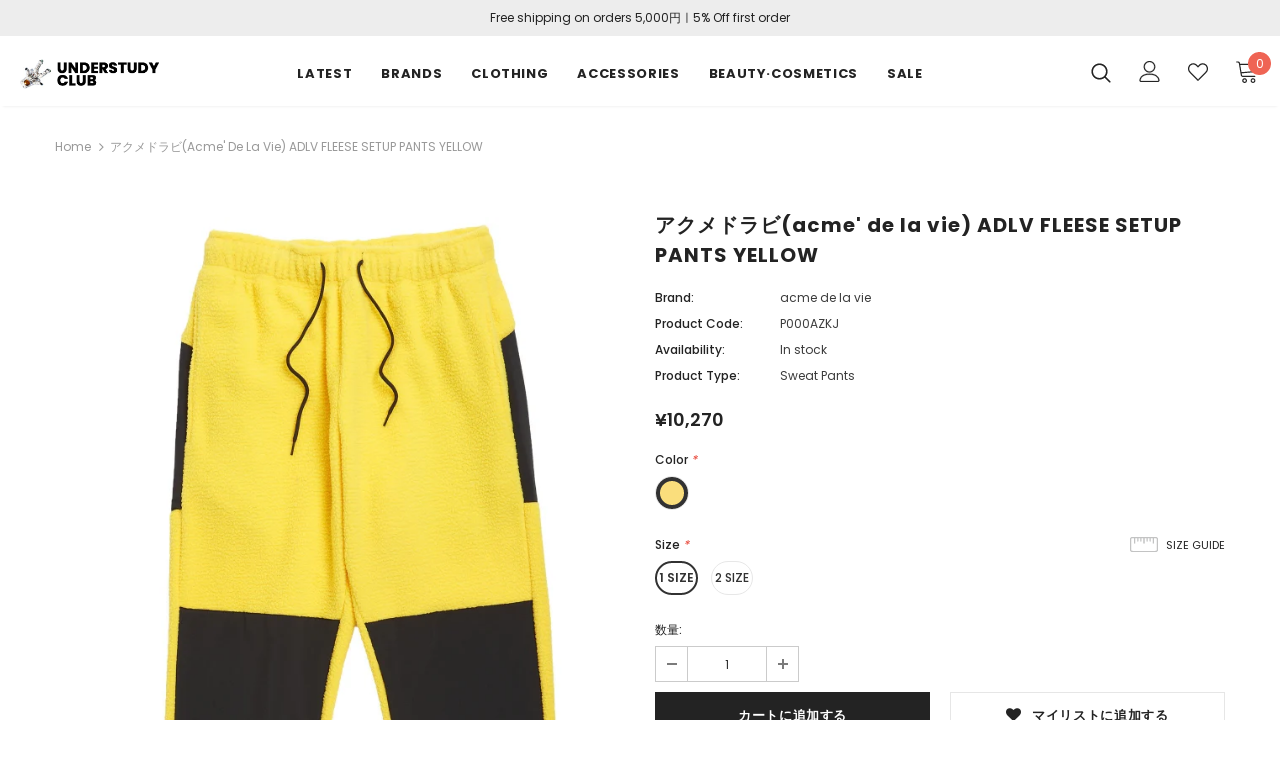

--- FILE ---
content_type: text/html; charset=utf-8
request_url: https://understudyclub.jp/products/%E3%82%A2%E3%82%AF%E3%83%A1%E3%83%89%E3%83%A9%E3%83%93acme-de-la-vie-adlv-fleese-setup-pants-yellow
body_size: 36489
content:
<!doctype html>
<!--[if lt IE 7]><html class="no-js lt-ie9 lt-ie8 lt-ie7" lang="en"> <![endif]-->
<!--[if IE 7]><html class="no-js lt-ie9 lt-ie8" lang="en"> <![endif]-->
<!--[if IE 8]><html class="no-js lt-ie9" lang="en"> <![endif]-->
<!--[if IE 9 ]><html class="ie9 no-js"> <![endif]-->
<!--[if (gt IE 9)|!(IE)]><!--> <html class="no-js"> <!--<![endif]-->
<head>
  <meta name="google-site-verification" content="dQ-eZUWY5n874-LCvWY1HXQLBegbHdZ4MVq-QGd9bp4" />
  <meta name="google-site-verification" content="IV7BPLESttSpBdxSWN1s4zlr4HIcuHkGQYmE3wLG59w" />
 <meta name="google-site-verification" content="dQ-eZUWY5n874-LCvWY1HXQLBegbHdZ4MVq-QGd9bp4" />
  <!-- Basic page needs ================================================== -->
  <meta charset="utf-8">
  <meta http-equiv="X-UA-Compatible" content="IE=edge,chrome=1">
	
  <!-- Title and description ================================================== -->
  <title>
  アクメドラビ(acme&#39; de la vie) ADLV FLEESE SETUP PANTS YELLOW &ndash; UNDERSTUDY CLUB
  </title>

  
  <meta name="description" content="アイテム説明-製造過程でお洋服ごとに1~3㎝の差異がある場合もございます。-イメージと実際の色に違いがある場合もございます。-オーバーサイズになっておりユニセックスアイテムです。-サイズが２種類ございますが、女性の方は１サイズをおすすめします。-ダンベルウォッシング加工されたものにより、洗濯時の収縮防止とラインが乱れることを最小化しました。-洗濯時、ドライクリーニングをおすすめします。-洗濯時、裏返して洗濯網に入れて少量洗濯してくださいませ。-洗濯後、アイロンをかける際は、布を一枚敷いて行ってください。-洗濯後、乾燥機はご使用をお控えください。-製作過程で、商品に白い粉が付着している場合がございます。-製造過程でお洋服ごとに1~2㎝">
  

  <!-- Product meta ================================================== -->
  

  <meta property="og:url" content="https://understudyclub.jp/products/%e3%82%a2%e3%82%af%e3%83%a1%e3%83%89%e3%83%a9%e3%83%93acme-de-la-vie-adlv-fleese-setup-pants-yellow">
  <meta property="og:site_name" content="UNDERSTUDY CLUB">
  <!-- /snippets/twitter-card.liquid -->





  <meta name="twitter:card" content="product">
  <meta name="twitter:title" content="アクメドラビ(acme' de la vie)  ADLV FLEESE SETUP PANTS YELLOW">
  <meta name="twitter:description" content="
アイテム説明-製造過程でお洋服ごとに1~3㎝の差異がある場合もございます。-イメージと実際の色に違いがある場合もございます。-オーバーサイズになっておりユニセックスアイテムです。-サイズが２種類ございますが、女性の方は１サイズをおすすめします。-ダンベルウォッシング加工されたものにより、洗濯時の収縮防止とラインが乱れることを最小化しました。-洗濯時、ドライクリーニングをおすすめします。-洗濯時、裏返して洗濯網に入れて少量洗濯してくださいませ。-洗濯後、アイロンをかける際は、布を一枚敷いて行ってください。-洗濯後、乾燥機はご使用をお控えください。-製作過程で、商品に白い粉が付着している場合がございます。-製造過程でお洋服ごとに1~2㎝の差異がある場合もございます。サイズ詳細- 1 ウエスト41 股上30 太もも29 裾回り14.5 着丈94 - 2 ウエスト43 股上30..5 太もも31 裾回り15.5 着丈97 (㎝)

マテリアル
- PREMIUM POLY100％">
  <meta name="twitter:image" content="https://understudyclub.jp/cdn/shop/products/20200611_164017_medium.jpg?v=1591861335">
  <meta name="twitter:image:width" content="240">
  <meta name="twitter:image:height" content="240">
  <meta name="twitter:label1" content="Price">
  <meta name="twitter:data1" content="¥10,270 JPY">
  
  <meta name="twitter:label2" content="Brand">
  <meta name="twitter:data2" content="acme de la vie">
  



  <!-- Helpers ================================================== -->
  <link rel="canonical" href="https://understudyclub.jp/products/%e3%82%a2%e3%82%af%e3%83%a1%e3%83%89%e3%83%a9%e3%83%93acme-de-la-vie-adlv-fleese-setup-pants-yellow">
  <meta name="viewport" content="width=device-width, initial-scale=1, maximum-scale=1, user-scalable=0, minimal-ui">
  
  <!-- Favicon -->
  
  <link rel="shortcut icon" href="//understudyclub.jp/cdn/shop/files/favicon_32x32.png?v=1613561979" type="image/png">
  
 
   <!-- fonts -->
  
<script type="text/javascript">
  WebFontConfig = {
    google: { families: [ 
      
          'Poppins:100,200,300,400,500,600,700,800,900'
	  
    ] }
  };
  
  (function() {
    var wf = document.createElement('script');
    wf.src = ('https:' == document.location.protocol ? 'https' : 'http') +
      '://ajax.googleapis.com/ajax/libs/webfont/1/webfont.js';
    wf.type = 'text/javascript';
    wf.async = 'true';
    var s = document.getElementsByTagName('script')[0];
    s.parentNode.insertBefore(wf, s);
  })(); 
</script>

  
  <!-- Styles -->
  <link href="//understudyclub.jp/cdn/shop/t/2/assets/vendor.min.css?v=16313237669423149571558319817" rel="stylesheet" type="text/css" media="all" />
<link href="//understudyclub.jp/cdn/shop/t/2/assets/theme-styles.scss.css?v=164880795053651180281634636210" rel="stylesheet" type="text/css" media="all" />
<link href="//understudyclub.jp/cdn/shop/t/2/assets/theme-styles-responsive.scss.css?v=138782575287058320991593747875" rel="stylesheet" type="text/css" media="all" />
  
   <!-- Scripts -->
  <script src="//understudyclub.jp/cdn/shop/t/2/assets/jquery.min.js?v=56888366816115934351558319814" type="text/javascript"></script>
<script src="//understudyclub.jp/cdn/shop/t/2/assets/jquery-cookie.min.js?v=72365755745404048181558319813" type="text/javascript"></script>

<script>
    window.ajax_cart = "upsell";
    window.money_format = '<span class="money">¥{{amount_no_decimals}} JPY</span>';
    window.shop_currency = "JPY";
    window.show_multiple_currencies = false;
    window.use_color_swatch = true;
    window.color_swatch_style = "normal";
    window.enable_sidebar_multiple_choice = true;
    window.file_url = "//understudyclub.jp/cdn/shop/files/?v=5929";
    window.asset_url = "";
    
    window.inventory_text = {
        in_stock: "In stock",
        many_in_stock: "在庫があります",
        out_of_stock: "Out of stock",
        add_to_cart: "カートに追加する",
        add_all_to_cart: "カート内容",
        sold_out: "Sold Out",
        select_options : "オプションをセレクトする",
        unavailable: "ご利用不可",
        no_more_product: "商品は以上になります",
        show_options: "変更を表示する",
        hide_options: "変更を隠す",
        adding : "追加中",
        thank_you : "ありがとうございます",
        add_more : "さらに追加する",
        cart_feedback : "追加済み",
        add_wishlist : "マイリストに追加する",
        remove_wishlist : "削除する",
        previous: "プレビュー",
        next: "次へ"
    };
    
    window.multi_lang = false;
    window.infinity_scroll_feature = false;
    window.newsletter_popup = true;  
</script>


<script src="//understudyclub.jp/cdn/shop/t/2/assets/lang2.js?v=95449077315781067331558319814" type="text/javascript"></script>

<script>
    var translator = {
        current_lang : $.cookie('language'),
        
        init: function() {
            translator.updateStyling();
            translator.updateInventoryText();  		
        },
        
        updateStyling: function() {
            var style;

            if (translator.isLang2()) {
                style = "<style>*[data-translate] {visibility:hidden} .lang1 {display:none}</style>";          
            }
            else {
                style = "<style>*[data-translate] {visibility:visible} .lang2 {display:none}</style>";
            };

            $('head').append(style);
        },
        
        updateLangSwitcher: function() {
            if (translator.isLang2()) {
                $('#lang-switcher [data-value="1"]').removeClass('active');
                $('#lang-switcher [data-value="2"]').addClass('active');        
            }
        },
        
        getTextToTranslate: function(selector) {
            var result = window.lang2;
            
            //check if there is parameter
            var params;
            
            if (selector.indexOf("|") > 0) {
                var devideList = selector.split("|");
                
                selector = devideList[0];
                params = devideList[1].split(",");
            }

            var selectorArr = selector.split('.');
            
            if (selectorArr) {
                for (var i = 0; i < selectorArr.length; i++) {
                    result = result[selectorArr[i]];
                }
            }
            else {
                result = result[selector];
            };

            //check if result is object, case one and other
            if (result && result.one && result.other) {
                var countEqual1 = true;

                for (var i = 0; i < params.length; i++) {
                    if (params[i].indexOf("count") >= 0) {
                        variables = params[i].split(":");

                        if (variables.length>1) {
                            var count = variables[1];
                            if (count > 1) {
                                countEqual1 = false;
                            }
                        }
                    }
                }

                if (countEqual1) {
                    result = result.one;
                } else {
                    result = result.other;
                };
            }

            //replace params
            
            if (params && params.length>0) {
                result = result.replace(/{{\s*/g, "{{");
                result = result.replace(/\s*}}/g, "}}");
                
                for (var i = 0; i < params.length; i++) {
                    variables = params[i].split(":");
                    if (variables.length>1) {
                        result = result.replace("{{"+variables[0]+"}}", variables[1]);
                    }          
                }
            }
            

            return result;
        },
                                        
        isLang2: function() {
            return translator.current_lang && translator.current_lang == 2;
        },
        
        updateInventoryText: function() {
            if (translator.isLang2()) {
                window.inventory_text = {
                    in_stock: window.lang2.products.product.in_stock,
                    many_in_stock: window.lang2.products.product.many_in_stock,
                    out_of_stock: window.lang2.products.product.out_of_stock,
                    add_to_cart: window.lang2.products.product.add_to_cart,
                    add_all_to_cart: window.lang2.products.product.add_all_to_cart,
                    sold_out: window.lang2.products.product.sold_out,
                    unavailable: window.lang2.products.product.unavailable,
                    no_more_product: window.lang2.collections.general.no_more_product,
                    select_options: window.lang2.products.product.select_options,
                    hide_options: window.lang2.products.product.hide_options,
                    show_options: window.lang2.products.product.show_options,
                    adding: window.lang2.products.product.adding,
                    thank_you: window.lang2.products.product.thank_you,
                    add_more: window.lang2.products.product.add_more,
                    cart_feedback: window.lang2.products.product.cart_feedback,
                    add_wishlist: window.lang2.wishlist.general.add_to_wishlist,
                    remove_wishlist: window.lang2.wishlist.general.remove_wishlist,
                    previous: window.lang2.collections.toolbar.previous,
                    next: window.lang2.collections.toolbar.next
                };
            }
        },
        
        doTranslate: function(blockSelector) {
            if (translator.isLang2()) {
                $(blockSelector + " [data-translate]").each(function(e) {          
                    var item = jQuery(this);
                    var selector = item.attr("data-translate");
                    var text = translator.getTextToTranslate(selector);
                    
                    //translate only title
                    if (item.attr("translate-item")) {
                        var attribute = item.attr("translate-item");
                        if (attribute == 'blog-date-author') {
                            item.html(text);
                        }
                        else if (attribute!="") {            
                            item.attr(attribute,text);
                        };
                    }
                    else if (item.is("input")) {
                        item.val(text);
                    }
                    else {
                        item.text(text);
                    };
                    
                    item.css("visibility","visible");
                    
                    $('#lang-switcher [data-value="1"]').removeClass('active');
                    $('#lang-switcher [data-value="2"]').addClass('active');          
                });
            }
        }   
    };
            
    translator.init();
            
    $(document).ready(function() {    
        $('#lang-switcher [data-value]').on('click', function(e) {
        e.preventDefault();
        
        if($(this).hasClass('active')){
            return false;
        }
        
        var value = $(this).data('value');
        
        $.cookie('language', value, {expires:10, path:'/'});
            location.reload();
        });    
        
        translator.doTranslate('body');    
    });
</script>


  <!-- Header hook for plugins ================================ -->
  <script>window.performance && window.performance.mark && window.performance.mark('shopify.content_for_header.start');</script><meta name="google-site-verification" content="9GCAG_EZeFMXTSfNHeo5jJc5Vv5iZb_lFievNKK5v6k">
<meta id="shopify-digital-wallet" name="shopify-digital-wallet" content="/3335290929/digital_wallets/dialog">
<meta name="shopify-checkout-api-token" content="21ddfbecd0f2203bfaa39114159ebecc">
<meta id="in-context-paypal-metadata" data-shop-id="3335290929" data-venmo-supported="false" data-environment="production" data-locale="ja_JP" data-paypal-v4="true" data-currency="JPY">
<link rel="alternate" type="application/json+oembed" href="https://understudyclub.jp/products/%e3%82%a2%e3%82%af%e3%83%a1%e3%83%89%e3%83%a9%e3%83%93acme-de-la-vie-adlv-fleese-setup-pants-yellow.oembed">
<script async="async" src="/checkouts/internal/preloads.js?locale=ja-JP"></script>
<script id="shopify-features" type="application/json">{"accessToken":"21ddfbecd0f2203bfaa39114159ebecc","betas":["rich-media-storefront-analytics"],"domain":"understudyclub.jp","predictiveSearch":false,"shopId":3335290929,"locale":"ja"}</script>
<script>var Shopify = Shopify || {};
Shopify.shop = "understudy-club.myshopify.com";
Shopify.locale = "ja";
Shopify.currency = {"active":"JPY","rate":"1.0"};
Shopify.country = "JP";
Shopify.theme = {"name":"Ella-3.0.0-sections-ready","id":40953708593,"schema_name":"Ella","schema_version":"3.0.0","theme_store_id":null,"role":"main"};
Shopify.theme.handle = "null";
Shopify.theme.style = {"id":null,"handle":null};
Shopify.cdnHost = "understudyclub.jp/cdn";
Shopify.routes = Shopify.routes || {};
Shopify.routes.root = "/";</script>
<script type="module">!function(o){(o.Shopify=o.Shopify||{}).modules=!0}(window);</script>
<script>!function(o){function n(){var o=[];function n(){o.push(Array.prototype.slice.apply(arguments))}return n.q=o,n}var t=o.Shopify=o.Shopify||{};t.loadFeatures=n(),t.autoloadFeatures=n()}(window);</script>
<script id="shop-js-analytics" type="application/json">{"pageType":"product"}</script>
<script defer="defer" async type="module" src="//understudyclub.jp/cdn/shopifycloud/shop-js/modules/v2/client.init-shop-cart-sync_0MstufBG.ja.esm.js"></script>
<script defer="defer" async type="module" src="//understudyclub.jp/cdn/shopifycloud/shop-js/modules/v2/chunk.common_jll-23Z1.esm.js"></script>
<script defer="defer" async type="module" src="//understudyclub.jp/cdn/shopifycloud/shop-js/modules/v2/chunk.modal_HXih6-AF.esm.js"></script>
<script type="module">
  await import("//understudyclub.jp/cdn/shopifycloud/shop-js/modules/v2/client.init-shop-cart-sync_0MstufBG.ja.esm.js");
await import("//understudyclub.jp/cdn/shopifycloud/shop-js/modules/v2/chunk.common_jll-23Z1.esm.js");
await import("//understudyclub.jp/cdn/shopifycloud/shop-js/modules/v2/chunk.modal_HXih6-AF.esm.js");

  window.Shopify.SignInWithShop?.initShopCartSync?.({"fedCMEnabled":true,"windoidEnabled":true});

</script>
<script id="__st">var __st={"a":3335290929,"offset":32400,"reqid":"a03643be-9ae7-4540-af58-46b0820b745a-1769313454","pageurl":"understudyclub.jp\/products\/%E3%82%A2%E3%82%AF%E3%83%A1%E3%83%89%E3%83%A9%E3%83%93acme-de-la-vie-adlv-fleese-setup-pants-yellow","u":"d16d6164e045","p":"product","rtyp":"product","rid":4459606900805};</script>
<script>window.ShopifyPaypalV4VisibilityTracking = true;</script>
<script id="captcha-bootstrap">!function(){'use strict';const t='contact',e='account',n='new_comment',o=[[t,t],['blogs',n],['comments',n],[t,'customer']],c=[[e,'customer_login'],[e,'guest_login'],[e,'recover_customer_password'],[e,'create_customer']],r=t=>t.map((([t,e])=>`form[action*='/${t}']:not([data-nocaptcha='true']) input[name='form_type'][value='${e}']`)).join(','),a=t=>()=>t?[...document.querySelectorAll(t)].map((t=>t.form)):[];function s(){const t=[...o],e=r(t);return a(e)}const i='password',u='form_key',d=['recaptcha-v3-token','g-recaptcha-response','h-captcha-response',i],f=()=>{try{return window.sessionStorage}catch{return}},m='__shopify_v',_=t=>t.elements[u];function p(t,e,n=!1){try{const o=window.sessionStorage,c=JSON.parse(o.getItem(e)),{data:r}=function(t){const{data:e,action:n}=t;return t[m]||n?{data:e,action:n}:{data:t,action:n}}(c);for(const[e,n]of Object.entries(r))t.elements[e]&&(t.elements[e].value=n);n&&o.removeItem(e)}catch(o){console.error('form repopulation failed',{error:o})}}const l='form_type',E='cptcha';function T(t){t.dataset[E]=!0}const w=window,h=w.document,L='Shopify',v='ce_forms',y='captcha';let A=!1;((t,e)=>{const n=(g='f06e6c50-85a8-45c8-87d0-21a2b65856fe',I='https://cdn.shopify.com/shopifycloud/storefront-forms-hcaptcha/ce_storefront_forms_captcha_hcaptcha.v1.5.2.iife.js',D={infoText:'hCaptchaによる保護',privacyText:'プライバシー',termsText:'利用規約'},(t,e,n)=>{const o=w[L][v],c=o.bindForm;if(c)return c(t,g,e,D).then(n);var r;o.q.push([[t,g,e,D],n]),r=I,A||(h.body.append(Object.assign(h.createElement('script'),{id:'captcha-provider',async:!0,src:r})),A=!0)});var g,I,D;w[L]=w[L]||{},w[L][v]=w[L][v]||{},w[L][v].q=[],w[L][y]=w[L][y]||{},w[L][y].protect=function(t,e){n(t,void 0,e),T(t)},Object.freeze(w[L][y]),function(t,e,n,w,h,L){const[v,y,A,g]=function(t,e,n){const i=e?o:[],u=t?c:[],d=[...i,...u],f=r(d),m=r(i),_=r(d.filter((([t,e])=>n.includes(e))));return[a(f),a(m),a(_),s()]}(w,h,L),I=t=>{const e=t.target;return e instanceof HTMLFormElement?e:e&&e.form},D=t=>v().includes(t);t.addEventListener('submit',(t=>{const e=I(t);if(!e)return;const n=D(e)&&!e.dataset.hcaptchaBound&&!e.dataset.recaptchaBound,o=_(e),c=g().includes(e)&&(!o||!o.value);(n||c)&&t.preventDefault(),c&&!n&&(function(t){try{if(!f())return;!function(t){const e=f();if(!e)return;const n=_(t);if(!n)return;const o=n.value;o&&e.removeItem(o)}(t);const e=Array.from(Array(32),(()=>Math.random().toString(36)[2])).join('');!function(t,e){_(t)||t.append(Object.assign(document.createElement('input'),{type:'hidden',name:u})),t.elements[u].value=e}(t,e),function(t,e){const n=f();if(!n)return;const o=[...t.querySelectorAll(`input[type='${i}']`)].map((({name:t})=>t)),c=[...d,...o],r={};for(const[a,s]of new FormData(t).entries())c.includes(a)||(r[a]=s);n.setItem(e,JSON.stringify({[m]:1,action:t.action,data:r}))}(t,e)}catch(e){console.error('failed to persist form',e)}}(e),e.submit())}));const S=(t,e)=>{t&&!t.dataset[E]&&(n(t,e.some((e=>e===t))),T(t))};for(const o of['focusin','change'])t.addEventListener(o,(t=>{const e=I(t);D(e)&&S(e,y())}));const B=e.get('form_key'),M=e.get(l),P=B&&M;t.addEventListener('DOMContentLoaded',(()=>{const t=y();if(P)for(const e of t)e.elements[l].value===M&&p(e,B);[...new Set([...A(),...v().filter((t=>'true'===t.dataset.shopifyCaptcha))])].forEach((e=>S(e,t)))}))}(h,new URLSearchParams(w.location.search),n,t,e,['guest_login'])})(!0,!0)}();</script>
<script integrity="sha256-4kQ18oKyAcykRKYeNunJcIwy7WH5gtpwJnB7kiuLZ1E=" data-source-attribution="shopify.loadfeatures" defer="defer" src="//understudyclub.jp/cdn/shopifycloud/storefront/assets/storefront/load_feature-a0a9edcb.js" crossorigin="anonymous"></script>
<script data-source-attribution="shopify.dynamic_checkout.dynamic.init">var Shopify=Shopify||{};Shopify.PaymentButton=Shopify.PaymentButton||{isStorefrontPortableWallets:!0,init:function(){window.Shopify.PaymentButton.init=function(){};var t=document.createElement("script");t.src="https://understudyclub.jp/cdn/shopifycloud/portable-wallets/latest/portable-wallets.ja.js",t.type="module",document.head.appendChild(t)}};
</script>
<script data-source-attribution="shopify.dynamic_checkout.buyer_consent">
  function portableWalletsHideBuyerConsent(e){var t=document.getElementById("shopify-buyer-consent"),n=document.getElementById("shopify-subscription-policy-button");t&&n&&(t.classList.add("hidden"),t.setAttribute("aria-hidden","true"),n.removeEventListener("click",e))}function portableWalletsShowBuyerConsent(e){var t=document.getElementById("shopify-buyer-consent"),n=document.getElementById("shopify-subscription-policy-button");t&&n&&(t.classList.remove("hidden"),t.removeAttribute("aria-hidden"),n.addEventListener("click",e))}window.Shopify?.PaymentButton&&(window.Shopify.PaymentButton.hideBuyerConsent=portableWalletsHideBuyerConsent,window.Shopify.PaymentButton.showBuyerConsent=portableWalletsShowBuyerConsent);
</script>
<script>
  function portableWalletsCleanup(e){e&&e.src&&console.error("Failed to load portable wallets script "+e.src);var t=document.querySelectorAll("shopify-accelerated-checkout .shopify-payment-button__skeleton, shopify-accelerated-checkout-cart .wallet-cart-button__skeleton"),e=document.getElementById("shopify-buyer-consent");for(let e=0;e<t.length;e++)t[e].remove();e&&e.remove()}function portableWalletsNotLoadedAsModule(e){e instanceof ErrorEvent&&"string"==typeof e.message&&e.message.includes("import.meta")&&"string"==typeof e.filename&&e.filename.includes("portable-wallets")&&(window.removeEventListener("error",portableWalletsNotLoadedAsModule),window.Shopify.PaymentButton.failedToLoad=e,"loading"===document.readyState?document.addEventListener("DOMContentLoaded",window.Shopify.PaymentButton.init):window.Shopify.PaymentButton.init())}window.addEventListener("error",portableWalletsNotLoadedAsModule);
</script>

<script type="module" src="https://understudyclub.jp/cdn/shopifycloud/portable-wallets/latest/portable-wallets.ja.js" onError="portableWalletsCleanup(this)" crossorigin="anonymous"></script>
<script nomodule>
  document.addEventListener("DOMContentLoaded", portableWalletsCleanup);
</script>

<link id="shopify-accelerated-checkout-styles" rel="stylesheet" media="screen" href="https://understudyclub.jp/cdn/shopifycloud/portable-wallets/latest/accelerated-checkout-backwards-compat.css" crossorigin="anonymous">
<style id="shopify-accelerated-checkout-cart">
        #shopify-buyer-consent {
  margin-top: 1em;
  display: inline-block;
  width: 100%;
}

#shopify-buyer-consent.hidden {
  display: none;
}

#shopify-subscription-policy-button {
  background: none;
  border: none;
  padding: 0;
  text-decoration: underline;
  font-size: inherit;
  cursor: pointer;
}

#shopify-subscription-policy-button::before {
  box-shadow: none;
}

      </style>

<script>window.performance && window.performance.mark && window.performance.mark('shopify.content_for_header.end');</script>

  <!--[if lt IE 9]>
  <script src="//html5shiv.googlecode.com/svn/trunk/html5.js" type="text/javascript"></script>
  <![endif]-->

  
  
  

  <script>

    Shopify.productOptionsMap = {};
    Shopify.quickViewOptionsMap = {};

    Shopify.updateOptionsInSelector = function(selectorIndex, wrapperSlt) {
        Shopify.optionsMap = wrapperSlt === '.product' ? Shopify.productOptionsMap : Shopify.quickViewOptionsMap;

        switch (selectorIndex) {
            case 0:
                var key = 'root';
                var selector = $(wrapperSlt + ' .single-option-selector:eq(0)');
                break;
            case 1:
                var key = $(wrapperSlt + ' .single-option-selector:eq(0)').val();
                var selector = $(wrapperSlt + ' .single-option-selector:eq(1)');
                break;
            case 2:
                var key = $(wrapperSlt + ' .single-option-selector:eq(0)').val();
                key += ' / ' + $(wrapperSlt + ' .single-option-selector:eq(1)').val();
                var selector = $(wrapperSlt + ' .single-option-selector:eq(2)');
        }

        var initialValue = selector.val();

        selector.empty();

        var availableOptions = Shopify.optionsMap[key];

        if (availableOptions && availableOptions.length) {
            for (var i = 0; i < availableOptions.length; i++) {
                var option = availableOptions[i];

                var newOption = $('<option></option>').val(option).html(option);

                selector.append(newOption);
            }

            $(wrapperSlt + ' .swatch[data-option-index="' + selectorIndex + '"] .swatch-element').each(function() {
                if ($.inArray($(this).attr('data-value'), availableOptions) !== -1) {
                    $(this).removeClass('soldout').find(':radio').removeAttr('disabled', 'disabled').removeAttr('checked');
                }
                else {
                    $(this).addClass('soldout').find(':radio').removeAttr('checked').attr('disabled', 'disabled');
                }
            });

            if ($.inArray(initialValue, availableOptions) !== -1) {
                selector.val(initialValue);
            }

            selector.trigger('change');
        };
    };

    Shopify.linkOptionSelectors = function(product, wrapperSlt) {
        // Building our mapping object.
        Shopify.optionsMap = wrapperSlt === '.product' ? Shopify.productOptionsMap : Shopify.quickViewOptionsMap;

        for (var i = 0; i < product.variants.length; i++) {
            var variant = product.variants[i];

            if (variant.available) {
                // Gathering values for the 1st drop-down.
                Shopify.optionsMap['root'] = Shopify.optionsMap['root'] || [];

                Shopify.optionsMap['root'].push(variant.option1);
                Shopify.optionsMap['root'] = Shopify.uniq(Shopify.optionsMap['root']);

                // Gathering values for the 2nd drop-down.
                if (product.options.length > 1) {
                var key = variant.option1;
                    Shopify.optionsMap[key] = Shopify.optionsMap[key] || [];
                    Shopify.optionsMap[key].push(variant.option2);
                    Shopify.optionsMap[key] = Shopify.uniq(Shopify.optionsMap[key]);
                }

                // Gathering values for the 3rd drop-down.
                if (product.options.length === 3) {
                    var key = variant.option1 + ' / ' + variant.option2;
                    Shopify.optionsMap[key] = Shopify.optionsMap[key] || [];
                    Shopify.optionsMap[key].push(variant.option3);
                    Shopify.optionsMap[key] = Shopify.uniq(Shopify.optionsMap[key]);
                }
            }
        };

        // Update options right away.
        Shopify.updateOptionsInSelector(0, wrapperSlt);

        if (product.options.length > 1) Shopify.updateOptionsInSelector(1, wrapperSlt);
        if (product.options.length === 3) Shopify.updateOptionsInSelector(2, wrapperSlt);

        // When there is an update in the first dropdown.
        $(wrapperSlt + " .single-option-selector:eq(0)").change(function() {
            Shopify.updateOptionsInSelector(1, wrapperSlt);
            if (product.options.length === 3) Shopify.updateOptionsInSelector(2, wrapperSlt);
            return true;
        });

        // When there is an update in the second dropdown.
        $(wrapperSlt + " .single-option-selector:eq(1)").change(function() {
            if (product.options.length === 3) Shopify.updateOptionsInSelector(2, wrapperSlt);
            return true;
        });
    };
</script>


<script>
    
    
    
    
    var gsf_conversion_data = {page_type : 'product', event : 'view_item', data : {product_data : [{variant_id : 31624318386245, product_id : 4459606900805, name : "アクメドラビ(acme&#39; de la vie)  ADLV FLEESE SETUP PANTS YELLOW", price : "10270", currency : "JPY", sku : "P000AZKJ", brand : "acme de la vie", variant : "yellow / 1 SIZE", category : "Sweat Pants"}], total_price : "10270", shop_currency : "JPY"}};
    
</script>
<meta property="og:image" content="https://cdn.shopify.com/s/files/1/0033/3529/0929/products/20200611_164017.jpg?v=1591861335" />
<meta property="og:image:secure_url" content="https://cdn.shopify.com/s/files/1/0033/3529/0929/products/20200611_164017.jpg?v=1591861335" />
<meta property="og:image:width" content="678" />
<meta property="og:image:height" content="979" />
<link href="https://monorail-edge.shopifysvc.com" rel="dns-prefetch">
<script>(function(){if ("sendBeacon" in navigator && "performance" in window) {try {var session_token_from_headers = performance.getEntriesByType('navigation')[0].serverTiming.find(x => x.name == '_s').description;} catch {var session_token_from_headers = undefined;}var session_cookie_matches = document.cookie.match(/_shopify_s=([^;]*)/);var session_token_from_cookie = session_cookie_matches && session_cookie_matches.length === 2 ? session_cookie_matches[1] : "";var session_token = session_token_from_headers || session_token_from_cookie || "";function handle_abandonment_event(e) {var entries = performance.getEntries().filter(function(entry) {return /monorail-edge.shopifysvc.com/.test(entry.name);});if (!window.abandonment_tracked && entries.length === 0) {window.abandonment_tracked = true;var currentMs = Date.now();var navigation_start = performance.timing.navigationStart;var payload = {shop_id: 3335290929,url: window.location.href,navigation_start,duration: currentMs - navigation_start,session_token,page_type: "product"};window.navigator.sendBeacon("https://monorail-edge.shopifysvc.com/v1/produce", JSON.stringify({schema_id: "online_store_buyer_site_abandonment/1.1",payload: payload,metadata: {event_created_at_ms: currentMs,event_sent_at_ms: currentMs}}));}}window.addEventListener('pagehide', handle_abandonment_event);}}());</script>
<script id="web-pixels-manager-setup">(function e(e,d,r,n,o){if(void 0===o&&(o={}),!Boolean(null===(a=null===(i=window.Shopify)||void 0===i?void 0:i.analytics)||void 0===a?void 0:a.replayQueue)){var i,a;window.Shopify=window.Shopify||{};var t=window.Shopify;t.analytics=t.analytics||{};var s=t.analytics;s.replayQueue=[],s.publish=function(e,d,r){return s.replayQueue.push([e,d,r]),!0};try{self.performance.mark("wpm:start")}catch(e){}var l=function(){var e={modern:/Edge?\/(1{2}[4-9]|1[2-9]\d|[2-9]\d{2}|\d{4,})\.\d+(\.\d+|)|Firefox\/(1{2}[4-9]|1[2-9]\d|[2-9]\d{2}|\d{4,})\.\d+(\.\d+|)|Chrom(ium|e)\/(9{2}|\d{3,})\.\d+(\.\d+|)|(Maci|X1{2}).+ Version\/(15\.\d+|(1[6-9]|[2-9]\d|\d{3,})\.\d+)([,.]\d+|)( \(\w+\)|)( Mobile\/\w+|) Safari\/|Chrome.+OPR\/(9{2}|\d{3,})\.\d+\.\d+|(CPU[ +]OS|iPhone[ +]OS|CPU[ +]iPhone|CPU IPhone OS|CPU iPad OS)[ +]+(15[._]\d+|(1[6-9]|[2-9]\d|\d{3,})[._]\d+)([._]\d+|)|Android:?[ /-](13[3-9]|1[4-9]\d|[2-9]\d{2}|\d{4,})(\.\d+|)(\.\d+|)|Android.+Firefox\/(13[5-9]|1[4-9]\d|[2-9]\d{2}|\d{4,})\.\d+(\.\d+|)|Android.+Chrom(ium|e)\/(13[3-9]|1[4-9]\d|[2-9]\d{2}|\d{4,})\.\d+(\.\d+|)|SamsungBrowser\/([2-9]\d|\d{3,})\.\d+/,legacy:/Edge?\/(1[6-9]|[2-9]\d|\d{3,})\.\d+(\.\d+|)|Firefox\/(5[4-9]|[6-9]\d|\d{3,})\.\d+(\.\d+|)|Chrom(ium|e)\/(5[1-9]|[6-9]\d|\d{3,})\.\d+(\.\d+|)([\d.]+$|.*Safari\/(?![\d.]+ Edge\/[\d.]+$))|(Maci|X1{2}).+ Version\/(10\.\d+|(1[1-9]|[2-9]\d|\d{3,})\.\d+)([,.]\d+|)( \(\w+\)|)( Mobile\/\w+|) Safari\/|Chrome.+OPR\/(3[89]|[4-9]\d|\d{3,})\.\d+\.\d+|(CPU[ +]OS|iPhone[ +]OS|CPU[ +]iPhone|CPU IPhone OS|CPU iPad OS)[ +]+(10[._]\d+|(1[1-9]|[2-9]\d|\d{3,})[._]\d+)([._]\d+|)|Android:?[ /-](13[3-9]|1[4-9]\d|[2-9]\d{2}|\d{4,})(\.\d+|)(\.\d+|)|Mobile Safari.+OPR\/([89]\d|\d{3,})\.\d+\.\d+|Android.+Firefox\/(13[5-9]|1[4-9]\d|[2-9]\d{2}|\d{4,})\.\d+(\.\d+|)|Android.+Chrom(ium|e)\/(13[3-9]|1[4-9]\d|[2-9]\d{2}|\d{4,})\.\d+(\.\d+|)|Android.+(UC? ?Browser|UCWEB|U3)[ /]?(15\.([5-9]|\d{2,})|(1[6-9]|[2-9]\d|\d{3,})\.\d+)\.\d+|SamsungBrowser\/(5\.\d+|([6-9]|\d{2,})\.\d+)|Android.+MQ{2}Browser\/(14(\.(9|\d{2,})|)|(1[5-9]|[2-9]\d|\d{3,})(\.\d+|))(\.\d+|)|K[Aa][Ii]OS\/(3\.\d+|([4-9]|\d{2,})\.\d+)(\.\d+|)/},d=e.modern,r=e.legacy,n=navigator.userAgent;return n.match(d)?"modern":n.match(r)?"legacy":"unknown"}(),u="modern"===l?"modern":"legacy",c=(null!=n?n:{modern:"",legacy:""})[u],f=function(e){return[e.baseUrl,"/wpm","/b",e.hashVersion,"modern"===e.buildTarget?"m":"l",".js"].join("")}({baseUrl:d,hashVersion:r,buildTarget:u}),m=function(e){var d=e.version,r=e.bundleTarget,n=e.surface,o=e.pageUrl,i=e.monorailEndpoint;return{emit:function(e){var a=e.status,t=e.errorMsg,s=(new Date).getTime(),l=JSON.stringify({metadata:{event_sent_at_ms:s},events:[{schema_id:"web_pixels_manager_load/3.1",payload:{version:d,bundle_target:r,page_url:o,status:a,surface:n,error_msg:t},metadata:{event_created_at_ms:s}}]});if(!i)return console&&console.warn&&console.warn("[Web Pixels Manager] No Monorail endpoint provided, skipping logging."),!1;try{return self.navigator.sendBeacon.bind(self.navigator)(i,l)}catch(e){}var u=new XMLHttpRequest;try{return u.open("POST",i,!0),u.setRequestHeader("Content-Type","text/plain"),u.send(l),!0}catch(e){return console&&console.warn&&console.warn("[Web Pixels Manager] Got an unhandled error while logging to Monorail."),!1}}}}({version:r,bundleTarget:l,surface:e.surface,pageUrl:self.location.href,monorailEndpoint:e.monorailEndpoint});try{o.browserTarget=l,function(e){var d=e.src,r=e.async,n=void 0===r||r,o=e.onload,i=e.onerror,a=e.sri,t=e.scriptDataAttributes,s=void 0===t?{}:t,l=document.createElement("script"),u=document.querySelector("head"),c=document.querySelector("body");if(l.async=n,l.src=d,a&&(l.integrity=a,l.crossOrigin="anonymous"),s)for(var f in s)if(Object.prototype.hasOwnProperty.call(s,f))try{l.dataset[f]=s[f]}catch(e){}if(o&&l.addEventListener("load",o),i&&l.addEventListener("error",i),u)u.appendChild(l);else{if(!c)throw new Error("Did not find a head or body element to append the script");c.appendChild(l)}}({src:f,async:!0,onload:function(){if(!function(){var e,d;return Boolean(null===(d=null===(e=window.Shopify)||void 0===e?void 0:e.analytics)||void 0===d?void 0:d.initialized)}()){var d=window.webPixelsManager.init(e)||void 0;if(d){var r=window.Shopify.analytics;r.replayQueue.forEach((function(e){var r=e[0],n=e[1],o=e[2];d.publishCustomEvent(r,n,o)})),r.replayQueue=[],r.publish=d.publishCustomEvent,r.visitor=d.visitor,r.initialized=!0}}},onerror:function(){return m.emit({status:"failed",errorMsg:"".concat(f," has failed to load")})},sri:function(e){var d=/^sha384-[A-Za-z0-9+/=]+$/;return"string"==typeof e&&d.test(e)}(c)?c:"",scriptDataAttributes:o}),m.emit({status:"loading"})}catch(e){m.emit({status:"failed",errorMsg:(null==e?void 0:e.message)||"Unknown error"})}}})({shopId: 3335290929,storefrontBaseUrl: "https://understudyclub.jp",extensionsBaseUrl: "https://extensions.shopifycdn.com/cdn/shopifycloud/web-pixels-manager",monorailEndpoint: "https://monorail-edge.shopifysvc.com/unstable/produce_batch",surface: "storefront-renderer",enabledBetaFlags: ["2dca8a86"],webPixelsConfigList: [{"id":"392560709","configuration":"{\"config\":\"{\\\"pixel_id\\\":\\\"GT-MB6TSWD\\\",\\\"target_country\\\":\\\"JP\\\",\\\"gtag_events\\\":[{\\\"type\\\":\\\"purchase\\\",\\\"action_label\\\":\\\"MC-R9ZR2GNC0Y\\\"},{\\\"type\\\":\\\"page_view\\\",\\\"action_label\\\":\\\"MC-R9ZR2GNC0Y\\\"},{\\\"type\\\":\\\"view_item\\\",\\\"action_label\\\":\\\"MC-R9ZR2GNC0Y\\\"}],\\\"enable_monitoring_mode\\\":false}\"}","eventPayloadVersion":"v1","runtimeContext":"OPEN","scriptVersion":"b2a88bafab3e21179ed38636efcd8a93","type":"APP","apiClientId":1780363,"privacyPurposes":[],"dataSharingAdjustments":{"protectedCustomerApprovalScopes":["read_customer_address","read_customer_email","read_customer_name","read_customer_personal_data","read_customer_phone"]}},{"id":"154271813","configuration":"{\"pixel_id\":\"1266069873763318\",\"pixel_type\":\"facebook_pixel\",\"metaapp_system_user_token\":\"-\"}","eventPayloadVersion":"v1","runtimeContext":"OPEN","scriptVersion":"ca16bc87fe92b6042fbaa3acc2fbdaa6","type":"APP","apiClientId":2329312,"privacyPurposes":["ANALYTICS","MARKETING","SALE_OF_DATA"],"dataSharingAdjustments":{"protectedCustomerApprovalScopes":["read_customer_address","read_customer_email","read_customer_name","read_customer_personal_data","read_customer_phone"]}},{"id":"73072709","eventPayloadVersion":"v1","runtimeContext":"LAX","scriptVersion":"1","type":"CUSTOM","privacyPurposes":["ANALYTICS"],"name":"Google Analytics tag (migrated)"},{"id":"shopify-app-pixel","configuration":"{}","eventPayloadVersion":"v1","runtimeContext":"STRICT","scriptVersion":"0450","apiClientId":"shopify-pixel","type":"APP","privacyPurposes":["ANALYTICS","MARKETING"]},{"id":"shopify-custom-pixel","eventPayloadVersion":"v1","runtimeContext":"LAX","scriptVersion":"0450","apiClientId":"shopify-pixel","type":"CUSTOM","privacyPurposes":["ANALYTICS","MARKETING"]}],isMerchantRequest: false,initData: {"shop":{"name":"UNDERSTUDY CLUB","paymentSettings":{"currencyCode":"JPY"},"myshopifyDomain":"understudy-club.myshopify.com","countryCode":"JP","storefrontUrl":"https:\/\/understudyclub.jp"},"customer":null,"cart":null,"checkout":null,"productVariants":[{"price":{"amount":10270.0,"currencyCode":"JPY"},"product":{"title":"アクメドラビ(acme' de la vie)  ADLV FLEESE SETUP PANTS YELLOW","vendor":"acme de la vie","id":"4459606900805","untranslatedTitle":"アクメドラビ(acme' de la vie)  ADLV FLEESE SETUP PANTS YELLOW","url":"\/products\/%E3%82%A2%E3%82%AF%E3%83%A1%E3%83%89%E3%83%A9%E3%83%93acme-de-la-vie-adlv-fleese-setup-pants-yellow","type":"Sweat Pants"},"id":"31624318386245","image":{"src":"\/\/understudyclub.jp\/cdn\/shop\/products\/20200611_164017.jpg?v=1591861335"},"sku":"P000AZKJ","title":"yellow \/ 1 SIZE","untranslatedTitle":"yellow \/ 1 SIZE"},{"price":{"amount":10270.0,"currencyCode":"JPY"},"product":{"title":"アクメドラビ(acme' de la vie)  ADLV FLEESE SETUP PANTS YELLOW","vendor":"acme de la vie","id":"4459606900805","untranslatedTitle":"アクメドラビ(acme' de la vie)  ADLV FLEESE SETUP PANTS YELLOW","url":"\/products\/%E3%82%A2%E3%82%AF%E3%83%A1%E3%83%89%E3%83%A9%E3%83%93acme-de-la-vie-adlv-fleese-setup-pants-yellow","type":"Sweat Pants"},"id":"31624318419013","image":{"src":"\/\/understudyclub.jp\/cdn\/shop\/products\/20200611_164017.jpg?v=1591861335"},"sku":"P000AZKJ","title":"yellow \/ 2 SIZE","untranslatedTitle":"yellow \/ 2 SIZE"}],"purchasingCompany":null},},"https://understudyclub.jp/cdn","fcfee988w5aeb613cpc8e4bc33m6693e112",{"modern":"","legacy":""},{"shopId":"3335290929","storefrontBaseUrl":"https:\/\/understudyclub.jp","extensionBaseUrl":"https:\/\/extensions.shopifycdn.com\/cdn\/shopifycloud\/web-pixels-manager","surface":"storefront-renderer","enabledBetaFlags":"[\"2dca8a86\"]","isMerchantRequest":"false","hashVersion":"fcfee988w5aeb613cpc8e4bc33m6693e112","publish":"custom","events":"[[\"page_viewed\",{}],[\"product_viewed\",{\"productVariant\":{\"price\":{\"amount\":10270.0,\"currencyCode\":\"JPY\"},\"product\":{\"title\":\"アクメドラビ(acme' de la vie)  ADLV FLEESE SETUP PANTS YELLOW\",\"vendor\":\"acme de la vie\",\"id\":\"4459606900805\",\"untranslatedTitle\":\"アクメドラビ(acme' de la vie)  ADLV FLEESE SETUP PANTS YELLOW\",\"url\":\"\/products\/%E3%82%A2%E3%82%AF%E3%83%A1%E3%83%89%E3%83%A9%E3%83%93acme-de-la-vie-adlv-fleese-setup-pants-yellow\",\"type\":\"Sweat Pants\"},\"id\":\"31624318386245\",\"image\":{\"src\":\"\/\/understudyclub.jp\/cdn\/shop\/products\/20200611_164017.jpg?v=1591861335\"},\"sku\":\"P000AZKJ\",\"title\":\"yellow \/ 1 SIZE\",\"untranslatedTitle\":\"yellow \/ 1 SIZE\"}}]]"});</script><script>
  window.ShopifyAnalytics = window.ShopifyAnalytics || {};
  window.ShopifyAnalytics.meta = window.ShopifyAnalytics.meta || {};
  window.ShopifyAnalytics.meta.currency = 'JPY';
  var meta = {"product":{"id":4459606900805,"gid":"gid:\/\/shopify\/Product\/4459606900805","vendor":"acme de la vie","type":"Sweat Pants","handle":"アクメドラビacme-de-la-vie-adlv-fleese-setup-pants-yellow","variants":[{"id":31624318386245,"price":1027000,"name":"アクメドラビ(acme' de la vie)  ADLV FLEESE SETUP PANTS YELLOW - yellow \/ 1 SIZE","public_title":"yellow \/ 1 SIZE","sku":"P000AZKJ"},{"id":31624318419013,"price":1027000,"name":"アクメドラビ(acme' de la vie)  ADLV FLEESE SETUP PANTS YELLOW - yellow \/ 2 SIZE","public_title":"yellow \/ 2 SIZE","sku":"P000AZKJ"}],"remote":false},"page":{"pageType":"product","resourceType":"product","resourceId":4459606900805,"requestId":"a03643be-9ae7-4540-af58-46b0820b745a-1769313454"}};
  for (var attr in meta) {
    window.ShopifyAnalytics.meta[attr] = meta[attr];
  }
</script>
<script class="analytics">
  (function () {
    var customDocumentWrite = function(content) {
      var jquery = null;

      if (window.jQuery) {
        jquery = window.jQuery;
      } else if (window.Checkout && window.Checkout.$) {
        jquery = window.Checkout.$;
      }

      if (jquery) {
        jquery('body').append(content);
      }
    };

    var hasLoggedConversion = function(token) {
      if (token) {
        return document.cookie.indexOf('loggedConversion=' + token) !== -1;
      }
      return false;
    }

    var setCookieIfConversion = function(token) {
      if (token) {
        var twoMonthsFromNow = new Date(Date.now());
        twoMonthsFromNow.setMonth(twoMonthsFromNow.getMonth() + 2);

        document.cookie = 'loggedConversion=' + token + '; expires=' + twoMonthsFromNow;
      }
    }

    var trekkie = window.ShopifyAnalytics.lib = window.trekkie = window.trekkie || [];
    if (trekkie.integrations) {
      return;
    }
    trekkie.methods = [
      'identify',
      'page',
      'ready',
      'track',
      'trackForm',
      'trackLink'
    ];
    trekkie.factory = function(method) {
      return function() {
        var args = Array.prototype.slice.call(arguments);
        args.unshift(method);
        trekkie.push(args);
        return trekkie;
      };
    };
    for (var i = 0; i < trekkie.methods.length; i++) {
      var key = trekkie.methods[i];
      trekkie[key] = trekkie.factory(key);
    }
    trekkie.load = function(config) {
      trekkie.config = config || {};
      trekkie.config.initialDocumentCookie = document.cookie;
      var first = document.getElementsByTagName('script')[0];
      var script = document.createElement('script');
      script.type = 'text/javascript';
      script.onerror = function(e) {
        var scriptFallback = document.createElement('script');
        scriptFallback.type = 'text/javascript';
        scriptFallback.onerror = function(error) {
                var Monorail = {
      produce: function produce(monorailDomain, schemaId, payload) {
        var currentMs = new Date().getTime();
        var event = {
          schema_id: schemaId,
          payload: payload,
          metadata: {
            event_created_at_ms: currentMs,
            event_sent_at_ms: currentMs
          }
        };
        return Monorail.sendRequest("https://" + monorailDomain + "/v1/produce", JSON.stringify(event));
      },
      sendRequest: function sendRequest(endpointUrl, payload) {
        // Try the sendBeacon API
        if (window && window.navigator && typeof window.navigator.sendBeacon === 'function' && typeof window.Blob === 'function' && !Monorail.isIos12()) {
          var blobData = new window.Blob([payload], {
            type: 'text/plain'
          });

          if (window.navigator.sendBeacon(endpointUrl, blobData)) {
            return true;
          } // sendBeacon was not successful

        } // XHR beacon

        var xhr = new XMLHttpRequest();

        try {
          xhr.open('POST', endpointUrl);
          xhr.setRequestHeader('Content-Type', 'text/plain');
          xhr.send(payload);
        } catch (e) {
          console.log(e);
        }

        return false;
      },
      isIos12: function isIos12() {
        return window.navigator.userAgent.lastIndexOf('iPhone; CPU iPhone OS 12_') !== -1 || window.navigator.userAgent.lastIndexOf('iPad; CPU OS 12_') !== -1;
      }
    };
    Monorail.produce('monorail-edge.shopifysvc.com',
      'trekkie_storefront_load_errors/1.1',
      {shop_id: 3335290929,
      theme_id: 40953708593,
      app_name: "storefront",
      context_url: window.location.href,
      source_url: "//understudyclub.jp/cdn/s/trekkie.storefront.8d95595f799fbf7e1d32231b9a28fd43b70c67d3.min.js"});

        };
        scriptFallback.async = true;
        scriptFallback.src = '//understudyclub.jp/cdn/s/trekkie.storefront.8d95595f799fbf7e1d32231b9a28fd43b70c67d3.min.js';
        first.parentNode.insertBefore(scriptFallback, first);
      };
      script.async = true;
      script.src = '//understudyclub.jp/cdn/s/trekkie.storefront.8d95595f799fbf7e1d32231b9a28fd43b70c67d3.min.js';
      first.parentNode.insertBefore(script, first);
    };
    trekkie.load(
      {"Trekkie":{"appName":"storefront","development":false,"defaultAttributes":{"shopId":3335290929,"isMerchantRequest":null,"themeId":40953708593,"themeCityHash":"13803219893463455814","contentLanguage":"ja","currency":"JPY","eventMetadataId":"5c9c43ab-786a-498e-a1de-ccddcc2f908b"},"isServerSideCookieWritingEnabled":true,"monorailRegion":"shop_domain","enabledBetaFlags":["65f19447"]},"Session Attribution":{},"S2S":{"facebookCapiEnabled":true,"source":"trekkie-storefront-renderer","apiClientId":580111}}
    );

    var loaded = false;
    trekkie.ready(function() {
      if (loaded) return;
      loaded = true;

      window.ShopifyAnalytics.lib = window.trekkie;

      var originalDocumentWrite = document.write;
      document.write = customDocumentWrite;
      try { window.ShopifyAnalytics.merchantGoogleAnalytics.call(this); } catch(error) {};
      document.write = originalDocumentWrite;

      window.ShopifyAnalytics.lib.page(null,{"pageType":"product","resourceType":"product","resourceId":4459606900805,"requestId":"a03643be-9ae7-4540-af58-46b0820b745a-1769313454","shopifyEmitted":true});

      var match = window.location.pathname.match(/checkouts\/(.+)\/(thank_you|post_purchase)/)
      var token = match? match[1]: undefined;
      if (!hasLoggedConversion(token)) {
        setCookieIfConversion(token);
        window.ShopifyAnalytics.lib.track("Viewed Product",{"currency":"JPY","variantId":31624318386245,"productId":4459606900805,"productGid":"gid:\/\/shopify\/Product\/4459606900805","name":"アクメドラビ(acme' de la vie)  ADLV FLEESE SETUP PANTS YELLOW - yellow \/ 1 SIZE","price":"10270","sku":"P000AZKJ","brand":"acme de la vie","variant":"yellow \/ 1 SIZE","category":"Sweat Pants","nonInteraction":true,"remote":false},undefined,undefined,{"shopifyEmitted":true});
      window.ShopifyAnalytics.lib.track("monorail:\/\/trekkie_storefront_viewed_product\/1.1",{"currency":"JPY","variantId":31624318386245,"productId":4459606900805,"productGid":"gid:\/\/shopify\/Product\/4459606900805","name":"アクメドラビ(acme' de la vie)  ADLV FLEESE SETUP PANTS YELLOW - yellow \/ 1 SIZE","price":"10270","sku":"P000AZKJ","brand":"acme de la vie","variant":"yellow \/ 1 SIZE","category":"Sweat Pants","nonInteraction":true,"remote":false,"referer":"https:\/\/understudyclub.jp\/products\/%E3%82%A2%E3%82%AF%E3%83%A1%E3%83%89%E3%83%A9%E3%83%93acme-de-la-vie-adlv-fleese-setup-pants-yellow"});
      }
    });


        var eventsListenerScript = document.createElement('script');
        eventsListenerScript.async = true;
        eventsListenerScript.src = "//understudyclub.jp/cdn/shopifycloud/storefront/assets/shop_events_listener-3da45d37.js";
        document.getElementsByTagName('head')[0].appendChild(eventsListenerScript);

})();</script>
  <script>
  if (!window.ga || (window.ga && typeof window.ga !== 'function')) {
    window.ga = function ga() {
      (window.ga.q = window.ga.q || []).push(arguments);
      if (window.Shopify && window.Shopify.analytics && typeof window.Shopify.analytics.publish === 'function') {
        window.Shopify.analytics.publish("ga_stub_called", {}, {sendTo: "google_osp_migration"});
      }
      console.error("Shopify's Google Analytics stub called with:", Array.from(arguments), "\nSee https://help.shopify.com/manual/promoting-marketing/pixels/pixel-migration#google for more information.");
    };
    if (window.Shopify && window.Shopify.analytics && typeof window.Shopify.analytics.publish === 'function') {
      window.Shopify.analytics.publish("ga_stub_initialized", {}, {sendTo: "google_osp_migration"});
    }
  }
</script>
<script
  defer
  src="https://understudyclub.jp/cdn/shopifycloud/perf-kit/shopify-perf-kit-3.0.4.min.js"
  data-application="storefront-renderer"
  data-shop-id="3335290929"
  data-render-region="gcp-us-central1"
  data-page-type="product"
  data-theme-instance-id="40953708593"
  data-theme-name="Ella"
  data-theme-version="3.0.0"
  data-monorail-region="shop_domain"
  data-resource-timing-sampling-rate="10"
  data-shs="true"
  data-shs-beacon="true"
  data-shs-export-with-fetch="true"
  data-shs-logs-sample-rate="1"
  data-shs-beacon-endpoint="https://understudyclub.jp/api/collect"
></script>
</head>

    

    

<body id="アクメドラビacme-39-de-la-vie-adlv-fleese-setup-pants-yellow" class="  template-product">
    
<div class="wrapper-header wrapper_header_parallax">
    <div id="shopify-section-header-parallax" class="shopify-section"><style>
    

    
    

    
    
    
    
    
    
    
    

    
    
    
         
    .header-top {
        background-color: #ededed;
        color: #232323;
    }

    
    .header-top .top-message {
        font-weight: normal;
        letter-spacing: normal;
        text-transform: none;
    }
    
    
    .header-top a {
        color: #232323;
    }
    
    .header-top .top-message p a:hover {
        border-bottom-color: #232323;
    }

    .logo-img {
        display: block;
    }
    
    .header-mb .logo-img img {
        max-height: 67px;
    }
    
    .wrapper-header-bt .logo-img img {
        max-height: 44px;
    }

    .header-parallax .search-form .search-bar {
        background-color: #f8f8f8;
    }

    .header-parallax .search-form .input-group-field {
        color: #787878;
    }

    .header-parallax .search-form .icon-search {
        color: #333333;
    }

    .header-parallax .search-form .search-bar ::-webkit-input-placeholder {
        color: #787878;
    }

    .header-parallax .search-form .search-bar ::-moz-placeholder {
        color: #787878;
    }

    .header-parallax .search-form .search-bar :-ms-input-placeholder {
        color: #787878;
    }

    .header-parallax .search-form .search-bar :-moz-placeholder {
        color: #787878;
    }
    
    .cart-icon .cartCount {
        background-color: #ef6454;
        color: #ffffff;
    }


    

    

    
       

    
    
    
    
    
    
    
    
    
    
    
    
    
    
    
    
    
    
    
    
    
    

    .site-nav .menu-lv-1 > a,
    .site-nav .menu-mb-title {
        font-size: 13px;    
    }
    
    .site-nav .menu-lv-2 > a,
    .site-nav .mega-menu .mega-banner .title,
    .site-nav .mega-menu .product-item .btn {
        font-size: 12px;    
    }
    
    .site-nav .menu-lv-3 > a {
        font-size: 12px;    
    }
    
    .site-nav .icon_sale {
        background-color: #ef6454;
        color: #ffffff;
    }
        
    .site-nav .icon_new {
        background-color: #06bfe2;
        color: #ffffff;
    }
        
    .site-nav .icon_hot {
        background-color: #ffbb49;
        color: #ffffff;
    }

    

    @media (min-width:1200px) {
        .header-parallax .search-form {
            background-color: #f8f8f8;
        }

        .header-parallax .right-header .search-form .close-search {
            color: #333333 !important;
        }

        .wrapper-navigation .main-menu {
            text-align: center;
        }

        .wrapper_header_parallax .wrapper-header-bt {
            background-color: #ffffff;
        }
        
        .site-nav .sub-menu-mobile {
            background-color: #ffffff;
        }        
        
        /*  Menu Lv 1  */
        .site-nav .menu-lv-1 > a,
        .wrapper_header_parallax .wrapper-header-bt .right-header a[class|='icon'],
        .wrapper_header_parallax .wrapper-header-bt .right-header .wishlist,
        .wrapper_header_parallax .wrapper-header-bt .right-header .cart-icon a {
            color: #232323;
        }

        .wrapper_header_parallax .right-header .icon-nav .icon-line,
        .wrapper_header_parallax .right-header .icon-nav .icon-line:before,
        .wrapper_header_parallax .right-header .icon-nav .icon-line:after {
            background-color: #232323;
        }

        .site-nav .menu-lv-1 > a:hover {
            color: #232323;
        }
        
        .site-nav .menu-lv-1>a span:before {
            background-color: #232323;
        }
        
        /*  Menu Lv 2  */
        .site-nav .menu-lv-2>a,
        .site-nav .mega-menu .mega-banner .title,
        .site-nav .mega-menu .product-item .btn {
            color: #232323;
        }
        
        .site-nav .mega-menu .product-item .btn {
            border-bottom-color: rgba(35, 35, 35, 0.7);
        }
        
        .site-nav .menu-lv-2 > a:hover {
            color: #232323;
        }
        
        /*  Menu Lv 3  */
        .site-nav .menu-lv-3 > a,
        .site-nav .no-mega-menu .menu-lv-2 > a {
            color: #3c3c3c;
        }
        
        .site-nav .menu-lv-3 > a:hover,
        .site-nav .no-mega-menu .menu-lv-2 > a:hover {
            color: #0688e2;
        }
        
        .site-nav .menu-lv-3 > a span:before {
            background-color: #0688e2;
        }
        
        .site-nav .icon_sale:before {
            border-top-color: #ef6454;
        }

        .site-nav .icon_new:before {
            border-top-color: #06bfe2;
        }

        .site-nav .icon_hot:before {
            border-top-color: #ffbb49;
        }

                
    }

    @media (max-width:1199px) {
        .site-nav .icon_sale:before {
            border-right-color: #ef6454;
        }

        .site-nav .icon_new:before {
            border-right-color: #06bfe2;
        }

        .site-nav .icon_hot:before {
            border-right-color: #ffbb49;
        }
    }
</style>

<header class="site-header header-parallax" role="banner">
    
    <div class="header-top">
        <div class="container-padd60">
            <div class="top-message">
                <p>
                
<span>
  Free shipping on orders 5,000円ㅣ5% Off first order
</span>

                </p>
            </div>           
        </div>
    </div>
    
  
    <a href="#" class="icon-nav close-menu-mb" title="Menu Mobile Icon" data-menu-mb-toogle>
        <span class="icon-line"></span>
    </a>

    <div class="header-bottom" data-sticky-mb>
        <div class="container-padd60">
            <div class="header-mb">          
    <div class="header-mb-left header-mb-items">
        <div class="hamburger-icon svg-mb">
            <a href="#" class="icon-nav" title="Menu Mobile Icon" data-menu-mb-toogle>
                <span class="icon-line"></span>
            </a>
        </div>

        <div class="search-mb svg-mb">
            <a href="#" title="Search Icon" class="icon-search" data-search-mobile-toggle>
                <svg data-icon="search" viewBox="0 0 512 512" width="100%" height="100%">
    <path d="M495,466.2L377.2,348.4c29.2-35.6,46.8-81.2,46.8-130.9C424,103.5,331.5,11,217.5,11C103.4,11,11,103.5,11,217.5   S103.4,424,217.5,424c49.7,0,95.2-17.5,130.8-46.7L466.1,495c8,8,20.9,8,28.9,0C503,487.1,503,474.1,495,466.2z M217.5,382.9   C126.2,382.9,52,308.7,52,217.5S126.2,52,217.5,52C308.7,52,383,126.3,383,217.5S308.7,382.9,217.5,382.9z"></path>
</svg>
            </a>

            <a href="javascript:void(0)" title="close" class="close close-search">
                <svg aria-hidden="true" data-prefix="fal" data-icon="times" role="img" xmlns="http://www.w3.org/2000/svg" viewBox="0 0 320 512" class="svg-inline--fa fa-times fa-w-10 fa-2x"><path fill="currentColor" d="M193.94 256L296.5 153.44l21.15-21.15c3.12-3.12 3.12-8.19 0-11.31l-22.63-22.63c-3.12-3.12-8.19-3.12-11.31 0L160 222.06 36.29 98.34c-3.12-3.12-8.19-3.12-11.31 0L2.34 120.97c-3.12 3.12-3.12 8.19 0 11.31L126.06 256 2.34 379.71c-3.12 3.12-3.12 8.19 0 11.31l22.63 22.63c3.12 3.12 8.19 3.12 11.31 0L160 289.94 262.56 392.5l21.15 21.15c3.12 3.12 8.19 3.12 11.31 0l22.63-22.63c3.12-3.12 3.12-8.19 0-11.31L193.94 256z" class=""></path></svg>
            </a>
        
            <div class="search-form" data-ajax-search>
    <div class="header-search">
        <div class="header-search__form">
            <a href="javascript:void(0)" title="close" class="close close-search">
                <svg aria-hidden="true" data-prefix="fal" data-icon="times" role="img" xmlns="http://www.w3.org/2000/svg" viewBox="0 0 320 512" class="svg-inline--fa fa-times fa-w-10 fa-2x"><path fill="currentColor" d="M193.94 256L296.5 153.44l21.15-21.15c3.12-3.12 3.12-8.19 0-11.31l-22.63-22.63c-3.12-3.12-8.19-3.12-11.31 0L160 222.06 36.29 98.34c-3.12-3.12-8.19-3.12-11.31 0L2.34 120.97c-3.12 3.12-3.12 8.19 0 11.31L126.06 256 2.34 379.71c-3.12 3.12-3.12 8.19 0 11.31l22.63 22.63c3.12 3.12 8.19 3.12 11.31 0L160 289.94 262.56 392.5l21.15 21.15c3.12 3.12 8.19 3.12 11.31 0l22.63-22.63c3.12-3.12 3.12-8.19 0-11.31L193.94 256z" class=""></path></svg>
            </a>

            <form action="/search" method="get" class="search-bar" role="search">
                <input type="hidden" name="type" value="product">

                <input type="search" name="q" 
                     
                    placeholder="Search" 
                    class="input-group-field header-search__input" aria-label="Search Site" autocomplete="off">
        
                <button type="submit" class="btn icon-search">
                    <svg data-icon="search" viewBox="0 0 512 512" width="100%" height="100%">
    <path d="M495,466.2L377.2,348.4c29.2-35.6,46.8-81.2,46.8-130.9C424,103.5,331.5,11,217.5,11C103.4,11,11,103.5,11,217.5   S103.4,424,217.5,424c49.7,0,95.2-17.5,130.8-46.7L466.1,495c8,8,20.9,8,28.9,0C503,487.1,503,474.1,495,466.2z M217.5,382.9   C126.2,382.9,52,308.7,52,217.5S126.2,52,217.5,52C308.7,52,383,126.3,383,217.5S308.7,382.9,217.5,382.9z"></path>
</svg>
                </button>
            </form>       
        </div>

        <div class="quickSearchResultsWrap" style="display: none;">
            <div class="custom-scrollbar">
                <div class="container">
                    
                    <div class="header-block header-search__trending">
                        <div class="box-title">
                            
<span>
  trending
</span>

                        </div>

                        <ul class="list-item">
                            
                            
                            

                            <li class="item">
                                <a href="/search?q=23-65*&amp;type=product" title="" class="highlight">
                                    <i class="fa fa-search" aria-hidden="true"></i>
                                    
<span>
  23.65
</span>

                                </a>
                            </li>
                            

                            

                            

                            <li class="item">
                                <a href="/search?q=oy*&amp;type=product" title="" class="highlight">
                                    <i class="fa fa-search" aria-hidden="true"></i>
                                    
<span>
  OY
</span>

                                </a>
                            </li>
                            

                            

                            
                            <li class="item">
                                <a href="/search?q=esc-studio*&amp;type=product" title="" class="highlight">
                                    <i class="fa fa-search" aria-hidden="true"></i>
                                    
<span>
  ESC STUDIO
</span>

                                </a>
                            </li>
                            

                            

                            
                            <li class="item">
                                <a href="/search?q=wv-project*&amp;type=product" title="" class="highlight">
                                    <i class="fa fa-search" aria-hidden="true"></i>
                                    
<span>
  WV PROJECT
</span>

                                </a>
                            </li>
                            

                            

                            
                            <li class="item">
                                <a href="/search?q=skrap*&amp;type=product" title="" class="highlight">
                                    <i class="fa fa-search" aria-hidden="true"></i>
                                    
<span>
  SKRAP
</span>

                                </a>
                            </li>
                            

                            

                            
                            <li class="item">
                                <a href="/search?q=ozod*&amp;type=product" title="" class="highlight">
                                    <i class="fa fa-search" aria-hidden="true"></i>
                                    
<span>
  OZOD
</span>

                                </a>
                            </li>
                            
                        </ul>
                    </div>
                    

                    
                    <div class="header-block header-search__product">
                        <div class="box-title">
                            
<span>
  Popular Products
</span>

                        </div>

                        <div class="search__products">
                            <div class="products-grid row">
                                
                                <div class="grid-item col-6 col-sm-4">
                                    





<!-- new product -->




<div class="inner product-item" data-product-id="product-7158753263685">
  <div class="inner-top">
  	<div class="product-top">
      <div class="product-image">
        <a href="/products/xc84248" class="product-grid-image" data-collections-related="/collections/?view=related">
          <img src="//understudyclub.jp/cdn/shop/files/f_c94713a3-6fc1-4559-bad3-a3117abe559c_large.jpg?v=1713263448" alt="https://ssl.hakyungsoft.com/himg/Url/link/bnBpbnRlcjE%3D/9885/600/f.jpg"             
               data-src="//understudyclub.jp/cdn/shop/files/f_c94713a3-6fc1-4559-bad3-a3117abe559c_large.jpg?v=1713263448"
               class="lazyload"
               data-widths="[180, 360, 540, 720, 900, 1080, 1296, 1512, 1728, 2048]"
               data-aspectratio="1.0"
               data-sizes="auto">       
          
        </a>
      </div>

      
    </div>
    
    <div class="product-bottom">
      
      <div class="product-vendor">
        <a href="/collections/vendors?q=ACME%20DE%20LA%20VIE" title="ACME DE LA VIE">ACME DE LA VIE</a>
      </div>
      
      
      <a class="product-title" href="/products/xc84248">
        
<span>
  アクメドラビ(acme' de la vi) STAR AE LOGO PIGMENT WASHING SHORT SLEEVE T-SHIRT PINK
</span>

      </a>
      
      
            
      <div class="price-box">
        
        <div class="price-regular">
          <span><span class="money">¥11,000</span></span>
        </div>
        
      </div>
      
      
      <ul class="item-swatch">
    
    
    
    
    
    
    
    
    
    

    
    <li>
        <div class="tooltip">
            
    one option
    
        </div>

        <label data-value="one-option" title="
    one option
    "  style="background-color: option;"></label>

        
    </li>
    

    

    
    

    
    
    

    
    
    
    
    

    
    
    
    
    
    
    
</ul>

      
    </div>
    
    
  </div>
</div>
                                </div>
                                
                                <div class="grid-item col-6 col-sm-4">
                                    





<!-- new product -->




<div class="inner product-item" data-product-id="product-7158752837701">
  <div class="inner-top">
  	<div class="product-top">
      <div class="product-image">
        <a href="/products/xc84259" class="product-grid-image" data-collections-related="/collections/?view=related">
          <img src="//understudyclub.jp/cdn/shop/files/f_ffd18c50-4856-43da-898c-b23b6f8271c1_large.jpg?v=1713263447" alt="https://ssl.hakyungsoft.com/himg/Url/link/bnBpbnRlcjE%3D/9896/600/f.jpg"             
               data-src="//understudyclub.jp/cdn/shop/files/f_ffd18c50-4856-43da-898c-b23b6f8271c1_large.jpg?v=1713263447"
               class="lazyload"
               data-widths="[180, 360, 540, 720, 900, 1080, 1296, 1512, 1728, 2048]"
               data-aspectratio="1.0"
               data-sizes="auto">       
          
        </a>
      </div>

      
    </div>
    
    <div class="product-bottom">
      
      <div class="product-vendor">
        <a href="/collections/vendors?q=ACME%20DE%20LA%20VIE" title="ACME DE LA VIE">ACME DE LA VIE</a>
      </div>
      
      
      <a class="product-title" href="/products/xc84259">
        
<span>
  アクメドラビ(acme' de la vi) BASIC LOGO PIGMENT WASHING PANTS CHARCOAL
</span>

      </a>
      
      
            
      <div class="price-box">
        
        <div class="price-regular">
          <span><span class="money">¥15,800</span></span>
        </div>
        
      </div>
      
      
      <ul class="item-swatch">
    
    
    
    
    
    
    
    
    
    

    
    <li>
        <div class="tooltip">
            
    one option
    
        </div>

        <label data-value="one-option" title="
    one option
    "  style="background-color: option;"></label>

        
    </li>
    

    

    
    

    
    
    

    
    
    

    
    
    

    
    
    
    
    

    
    
    
    
    
    
    
</ul>

      
    </div>
    
    
  </div>
</div>
                                </div>
                                
                                <div class="grid-item col-6 col-sm-4">
                                    





<!-- new product -->




<div class="inner product-item" data-product-id="product-7158751035461">
  <div class="inner-top">
  	<div class="product-top">
      <div class="product-image">
        <a href="/products/xc84246" class="product-grid-image" data-collections-related="/collections/?view=related">
          <img src="//understudyclub.jp/cdn/shop/files/f_73906b7d-64f8-4221-aa2c-2d873a1ae2e5_large.jpg?v=1713263441" alt="https://ssl.hakyungsoft.com/himg/Url/link/bnBpbnRlcjE%3D/9883/600/f.jpg"             
               data-src="//understudyclub.jp/cdn/shop/files/f_73906b7d-64f8-4221-aa2c-2d873a1ae2e5_large.jpg?v=1713263441"
               class="lazyload"
               data-widths="[180, 360, 540, 720, 900, 1080, 1296, 1512, 1728, 2048]"
               data-aspectratio="1.0"
               data-sizes="auto">       
          
        </a>
      </div>

      
    </div>
    
    <div class="product-bottom">
      
      <div class="product-vendor">
        <a href="/collections/vendors?q=ACME%20DE%20LA%20VIE" title="ACME DE LA VIE">ACME DE LA VIE</a>
      </div>
      
      
      <a class="product-title" href="/products/xc84246">
        
<span>
  アクメドラビ(acme' de la vi) SYMBOL NEEDLEWORK VELOUR LONG SLEEVE DARK MINT
</span>

      </a>
      
      
            
      <div class="price-box">
        
        <div class="price-regular">
          <span><span class="money">¥14,240</span></span>
        </div>
        
      </div>
      
      
      <ul class="item-swatch">
    
    
    
    
    
    
    
    
    
    

    
    <li>
        <div class="tooltip">
            
    one option
    
        </div>

        <label data-value="one-option" title="
    one option
    "  style="background-color: option;"></label>

        
    </li>
    

    

    
    

    
    
    

    
    
    
    
    

    
    
    
    
    
    
    
</ul>

      
    </div>
    
    
  </div>
</div>
                                </div>
                                
                                <div class="grid-item col-6 col-sm-4">
                                    





<!-- new product -->




<div class="inner product-item" data-product-id="product-7158750642245">
  <div class="inner-top">
  	<div class="product-top">
      <div class="product-image">
        <a href="/products/xc84247" class="product-grid-image" data-collections-related="/collections/?view=related">
          <img src="//understudyclub.jp/cdn/shop/files/f_c27f3467-9240-42d3-9be3-cd8cf869ef16_large.jpg?v=1713263440" alt="https://ssl.hakyungsoft.com/himg/Url/link/bnBpbnRlcjE%3D/9884/600/f.jpg"             
               data-src="//understudyclub.jp/cdn/shop/files/f_c27f3467-9240-42d3-9be3-cd8cf869ef16_large.jpg?v=1713263440"
               class="lazyload"
               data-widths="[180, 360, 540, 720, 900, 1080, 1296, 1512, 1728, 2048]"
               data-aspectratio="1.0"
               data-sizes="auto">       
          
        </a>
      </div>

      
    </div>
    
    <div class="product-bottom">
      
      <div class="product-vendor">
        <a href="/collections/vendors?q=ACME%20DE%20LA%20VIE" title="ACME DE LA VIE">ACME DE LA VIE</a>
      </div>
      
      
      <a class="product-title" href="/products/xc84247">
        
<span>
  アクメドラビ(acme' de la vi) SYMBOL NEEDLEWORK VELOUR LONG SLEEVE BLACK
</span>

      </a>
      
      
            
      <div class="price-box">
        
        <div class="price-regular">
          <span><span class="money">¥14,240</span></span>
        </div>
        
      </div>
      
      
      <ul class="item-swatch">
    
    
    
    
    
    
    
    
    
    

    
    <li>
        <div class="tooltip">
            
    one option
    
        </div>

        <label data-value="one-option" title="
    one option
    "  style="background-color: option;"></label>

        
    </li>
    

    

    
    

    
    
    

    
    
    
    
    

    
    
    
    
    
    
    
</ul>

      
    </div>
    
    
  </div>
</div>
                                </div>
                                
                            </div>                    
                        </div>
                    </div>
                    
                    
                    <div class="header-search__results-wrapper"></div>          
                </div>
            </div>
        </div>
    </div>
  
     

    <script id="search-results-template" type="text/template7">
        
        {{#if is_loading}}
        <div class="header-search__results">
            <div class="header-search__spinner-container">
                <div class="loading-modal modal"><div></div><div></div><div></div><div></div></div>
            </div>
        </div>

        {{else}}

        {{#if is_show}}
        <div class="header-search__results header-block">
            
            {{#if has_results}}
            <div class="box-title">
                Product Results
            </div>

            <div class="search__products">
                <div class="products-grid row">
                    {{#each results}}

                    <div class="grid-item col-6 col-sm-4">
                        <div class="inner product-item">
                            <div class="inner-top">
                                <div class="product-top">
                                    <div class="product-image">
                                        <a href="{{url}}" class="product-grid-image">
                                            <img src="{{image}}" alt="{{image_alt}}">                                               
                                        </a>
                                    </div>
                                </div>

                                <div class="product-bottom">
                                    <div class="product-vendor">
                                        {{vendor}}
                                    </div>

                                    <a class="product-title" href="{{url}}">
                                        {{title}}
                                    </a>

                                    <div class="price-box">
                                        {{#if on_sale}}
                                        <div class="price-sale">
                                            <span class="old-price">{{ compare_at_price }}</span>
                                            <span class="special-price">
                                                {{ price }}
                                            </span>
                                        </div>
                                        {{else}}
                                        <div class="price-regular">
                                            <span>{{ price }}</span>
                                        </div>
                                        {{/if}}
                                    </div>
                                </div>
                            </div>
                        </div>
                    </div>

                    {{/each}}
                </div>              
            </div>
            
            <div class="text-center">            
                <a href="{{results_url}}" class="text-results header-search__see-more" data-results-count="{{results_count}}">
                    {{results_label}} ({{results_count}})
                </a>
            </div>
            {{else}}

            <p class="header-search__no-results text-results">{{ results_label }}</p>
            {{/if}}
            
        </div>
        {{/if}}
        {{/if}}
    
    </script>
</div>
        </div>                        
    </div>

  <div class="header-mb-middle header-mb-items">
    <h1 class="header-logo">
      
      <a class="logo-img" href="/" title="Logo">
        <img data-src="//understudyclub.jp/cdn/shop/files/logo32.png?v=1613706110"
             src="//understudyclub.jp/cdn/shop/files/logo32.png?v=1613706110"
             alt="UNDERSTUDY CLUB" itemprop="logo" class="lazyautosizes lazyloade" data-sizes="auto">
      </a>
      
    </h1>
  </div>

  <div class="header-mb-right header-mb-items">
    <div class="acc-mb svg-mb">
      <a href="#" title="User Icon" class="icon-user" data-user-mobile-toggle>
        <svg xmlns="http://www.w3.org/2000/svg" xmlns:xlink="http://www.w3.org/1999/xlink" id="lnr-user" viewBox="0 0 1024 1024" width="100%" height="100%"><title>user</title><path class="path1" d="M486.4 563.2c-155.275 0-281.6-126.325-281.6-281.6s126.325-281.6 281.6-281.6 281.6 126.325 281.6 281.6-126.325 281.6-281.6 281.6zM486.4 51.2c-127.043 0-230.4 103.357-230.4 230.4s103.357 230.4 230.4 230.4c127.042 0 230.4-103.357 230.4-230.4s-103.358-230.4-230.4-230.4z"/><path class="path2" d="M896 1024h-819.2c-42.347 0-76.8-34.451-76.8-76.8 0-3.485 0.712-86.285 62.72-168.96 36.094-48.126 85.514-86.36 146.883-113.634 74.957-33.314 168.085-50.206 276.797-50.206 108.71 0 201.838 16.893 276.797 50.206 61.37 27.275 110.789 65.507 146.883 113.634 62.008 82.675 62.72 165.475 62.72 168.96 0 42.349-34.451 76.8-76.8 76.8zM486.4 665.6c-178.52 0-310.267 48.789-381 141.093-53.011 69.174-54.195 139.904-54.2 140.61 0 14.013 11.485 25.498 25.6 25.498h819.2c14.115 0 25.6-11.485 25.6-25.6-0.006-0.603-1.189-71.333-54.198-140.507-70.734-92.304-202.483-141.093-381.002-141.093z"/></svg>
      </a>
    </div>

    <div class="cart-icon svg-mb">
      <a href="#" title="Cart Icon" data-cart-toggle>       
        
<svg viewBox="0 0 1024 1024" xmlns="http://www.w3.org/2000/svg">
    <path class="path1" d="M409.6 1024c-56.464 0-102.4-45.936-102.4-102.4s45.936-102.4 102.4-102.4S512 865.136 512 921.6 466.064 1024 409.6 1024zm0-153.6c-28.232 0-51.2 22.968-51.2 51.2s22.968 51.2 51.2 51.2 51.2-22.968 51.2-51.2-22.968-51.2-51.2-51.2z"></path>
    <path class="path2" d="M768 1024c-56.464 0-102.4-45.936-102.4-102.4S711.536 819.2 768 819.2s102.4 45.936 102.4 102.4S824.464 1024 768 1024zm0-153.6c-28.232 0-51.2 22.968-51.2 51.2s22.968 51.2 51.2 51.2 51.2-22.968 51.2-51.2-22.968-51.2-51.2-51.2z"></path>
    <path class="path3" d="M898.021 228.688C885.162 213.507 865.763 204.8 844.8 204.8H217.954l-5.085-30.506C206.149 133.979 168.871 102.4 128 102.4H76.8c-14.138 0-25.6 11.462-25.6 25.6s11.462 25.6 25.6 25.6H128c15.722 0 31.781 13.603 34.366 29.112l85.566 513.395C254.65 736.421 291.929 768 332.799 768h512c14.139 0 25.6-11.461 25.6-25.6s-11.461-25.6-25.6-25.6h-512c-15.722 0-31.781-13.603-34.366-29.11l-12.63-75.784 510.206-44.366c39.69-3.451 75.907-36.938 82.458-76.234l34.366-206.194c3.448-20.677-1.952-41.243-14.813-56.424zm-35.69 48.006l-34.366 206.194c-2.699 16.186-20.043 32.221-36.39 33.645l-514.214 44.714-50.874-305.246h618.314c5.968 0 10.995 2.054 14.155 5.782 3.157 3.73 4.357 9.024 3.376 14.912z"></path>
</svg>



        <span class="cartCount" data-cart-count>
          0
        </span>
      </a>
    </div>
  </div>          
</div> 
        </div>
    </div>

    <div class="is_parallax">
        <div class="wrapper-header-bt" data-sticky-pc>
            <div class="container-padd60">       
                <div class="header-panel-bt">
                    <div class="left-header header-items">
                        <h1 class="header-logo">
                            
                            <a class="logo-img" href="/" title="Logo">
                                <img data-src="//understudyclub.jp/cdn/shop/files/logo26.png?v=1613706108"
                                    src="//understudyclub.jp/cdn/shop/files/logo26.png?v=1613706108"
                                    alt="UNDERSTUDY CLUB" itemprop="logo" class="lazyautosizes lazyloaded" data-sizes="auto">

                                
                            </a>
                            
                        </h1>
                    </div>

                    <div class="wrapper-navigation">
                        <div class="main-menu jas-mb-style">
                            <div class="col-12">
                                <div class="mb-area">
                                    <nav class="nav-bar" role="navigation">
                                        

<ul class="site-nav">
    

    

    
    

    


    

    

    

    <li class="menu-lv-1 item">
        <a class=""  href="/collections/latest">
            
<span>
  LATEST
</span>


            

            

            

            
        </a>

        
    </li>
    

    
    

    


    

    

    

    <li class="menu-lv-1 item">
        <a class=""  href="/pages/brands">
            
<span>
  BRANDS
</span>


            

            

            

            
        </a>

        
    </li>
    

    
    

    


    

    

    

    <li class="menu-lv-1 item">
        <a class=""  href="/collections/clothing">
            
<span>
  CLOTHING
</span>


            

            

            

            
        </a>

        
    </li>
    

    
    

    


    

    

    

    <li class="menu-lv-1 item">
        <a class=""  href="/collections/accessories">
            
<span>
  ACCESSORIES
</span>


            

            

            

            
        </a>

        
    </li>
    

    
    

    


    

    

    

    <li class="menu-lv-1 item">
        <a class=""  href="/collections/beauty-cosmetics/skin-massage">
            
<span>
  BEAUTY·COSMETICS
</span>


            

            

            

            
        </a>

        
    </li>
    

    
    

    


    

    

    

    <li class="menu-lv-1 item">
        <a class=""  href="/collections/sale/SALE">
            
<span>
  SALE
</span>


            

            

            

            
        </a>

        
    </li>
    
</ul>

                                    </nav>  

                                    <div class="header-pc" data-header-pc>
                                        <div class="header-links">
                                            
                                            <a class="wishlist" href="/pages/wish-list" title=''>
                                                <span class="wishlist-text text-hover">
                                                    ゲスト様のお気に入り
                                                </span>                  
                                            </a>
                                            
                                            
                                            <div class="customer-links">
                                                  
                                                
                                                <a data-dropdown-user class="acc-links acc-sign-in" id="customer_login_link" href="/account/login" >
                                                    サインイン
                                                </a>
                                                <a class="acc-links acc-regis" id="customer_register_link" href="/account/register">
                                                    新規会員登録する
                                                </a>
                                                                                   
                                            </div>

                                            
                                        </div> 
                                    </div>              
                                </div>
                            </div>                       
                        </div>                   
                    </div>

                    <div class="right-header header-items">
                        <div class="nav-search svg-mb">                    
                            <a href="#" title="Search Icon" class="icon-search" data-search-mobile-toggle>
                                <svg data-icon="search" viewBox="0 0 512 512" width="100%" height="100%">
    <path d="M495,466.2L377.2,348.4c29.2-35.6,46.8-81.2,46.8-130.9C424,103.5,331.5,11,217.5,11C103.4,11,11,103.5,11,217.5   S103.4,424,217.5,424c49.7,0,95.2-17.5,130.8-46.7L466.1,495c8,8,20.9,8,28.9,0C503,487.1,503,474.1,495,466.2z M217.5,382.9   C126.2,382.9,52,308.7,52,217.5S126.2,52,217.5,52C308.7,52,383,126.3,383,217.5S308.7,382.9,217.5,382.9z"></path>
</svg>
                            </a>

                            <div class="search-form" data-ajax-search>
    <div class="header-search">
        <div class="header-search__form">
            <a href="javascript:void(0)" title="close" class="close close-search">
                <svg aria-hidden="true" data-prefix="fal" data-icon="times" role="img" xmlns="http://www.w3.org/2000/svg" viewBox="0 0 320 512" class="svg-inline--fa fa-times fa-w-10 fa-2x"><path fill="currentColor" d="M193.94 256L296.5 153.44l21.15-21.15c3.12-3.12 3.12-8.19 0-11.31l-22.63-22.63c-3.12-3.12-8.19-3.12-11.31 0L160 222.06 36.29 98.34c-3.12-3.12-8.19-3.12-11.31 0L2.34 120.97c-3.12 3.12-3.12 8.19 0 11.31L126.06 256 2.34 379.71c-3.12 3.12-3.12 8.19 0 11.31l22.63 22.63c3.12 3.12 8.19 3.12 11.31 0L160 289.94 262.56 392.5l21.15 21.15c3.12 3.12 8.19 3.12 11.31 0l22.63-22.63c3.12-3.12 3.12-8.19 0-11.31L193.94 256z" class=""></path></svg>
            </a>

            <form action="/search" method="get" class="search-bar" role="search">
                <input type="hidden" name="type" value="product">

                <input type="search" name="q" 
                     
                    placeholder="Search" 
                    class="input-group-field header-search__input" aria-label="Search Site" autocomplete="off">
        
                <button type="submit" class="btn icon-search">
                    <svg data-icon="search" viewBox="0 0 512 512" width="100%" height="100%">
    <path d="M495,466.2L377.2,348.4c29.2-35.6,46.8-81.2,46.8-130.9C424,103.5,331.5,11,217.5,11C103.4,11,11,103.5,11,217.5   S103.4,424,217.5,424c49.7,0,95.2-17.5,130.8-46.7L466.1,495c8,8,20.9,8,28.9,0C503,487.1,503,474.1,495,466.2z M217.5,382.9   C126.2,382.9,52,308.7,52,217.5S126.2,52,217.5,52C308.7,52,383,126.3,383,217.5S308.7,382.9,217.5,382.9z"></path>
</svg>
                </button>
            </form>       
        </div>

        <div class="quickSearchResultsWrap" style="display: none;">
            <div class="custom-scrollbar">
                <div class="container">
                    
                    <div class="header-block header-search__trending">
                        <div class="box-title">
                            
<span>
  trending
</span>

                        </div>

                        <ul class="list-item">
                            
                            
                            

                            <li class="item">
                                <a href="/search?q=23-65*&amp;type=product" title="" class="highlight">
                                    <i class="fa fa-search" aria-hidden="true"></i>
                                    
<span>
  23.65
</span>

                                </a>
                            </li>
                            

                            

                            

                            <li class="item">
                                <a href="/search?q=oy*&amp;type=product" title="" class="highlight">
                                    <i class="fa fa-search" aria-hidden="true"></i>
                                    
<span>
  OY
</span>

                                </a>
                            </li>
                            

                            

                            
                            <li class="item">
                                <a href="/search?q=esc-studio*&amp;type=product" title="" class="highlight">
                                    <i class="fa fa-search" aria-hidden="true"></i>
                                    
<span>
  ESC STUDIO
</span>

                                </a>
                            </li>
                            

                            

                            
                            <li class="item">
                                <a href="/search?q=wv-project*&amp;type=product" title="" class="highlight">
                                    <i class="fa fa-search" aria-hidden="true"></i>
                                    
<span>
  WV PROJECT
</span>

                                </a>
                            </li>
                            

                            

                            
                            <li class="item">
                                <a href="/search?q=skrap*&amp;type=product" title="" class="highlight">
                                    <i class="fa fa-search" aria-hidden="true"></i>
                                    
<span>
  SKRAP
</span>

                                </a>
                            </li>
                            

                            

                            
                            <li class="item">
                                <a href="/search?q=ozod*&amp;type=product" title="" class="highlight">
                                    <i class="fa fa-search" aria-hidden="true"></i>
                                    
<span>
  OZOD
</span>

                                </a>
                            </li>
                            
                        </ul>
                    </div>
                    

                    
                    <div class="header-block header-search__product">
                        <div class="box-title">
                            
<span>
  Popular Products
</span>

                        </div>

                        <div class="search__products">
                            <div class="products-grid row">
                                
                                <div class="grid-item col-6 col-sm-4">
                                    





<!-- new product -->




<div class="inner product-item" data-product-id="product-7158753263685">
  <div class="inner-top">
  	<div class="product-top">
      <div class="product-image">
        <a href="/products/xc84248" class="product-grid-image" data-collections-related="/collections/?view=related">
          <img src="//understudyclub.jp/cdn/shop/files/f_c94713a3-6fc1-4559-bad3-a3117abe559c_large.jpg?v=1713263448" alt="https://ssl.hakyungsoft.com/himg/Url/link/bnBpbnRlcjE%3D/9885/600/f.jpg"             
               data-src="//understudyclub.jp/cdn/shop/files/f_c94713a3-6fc1-4559-bad3-a3117abe559c_large.jpg?v=1713263448"
               class="lazyload"
               data-widths="[180, 360, 540, 720, 900, 1080, 1296, 1512, 1728, 2048]"
               data-aspectratio="1.0"
               data-sizes="auto">       
          
        </a>
      </div>

      
    </div>
    
    <div class="product-bottom">
      
      <div class="product-vendor">
        <a href="/collections/vendors?q=ACME%20DE%20LA%20VIE" title="ACME DE LA VIE">ACME DE LA VIE</a>
      </div>
      
      
      <a class="product-title" href="/products/xc84248">
        
<span>
  アクメドラビ(acme' de la vi) STAR AE LOGO PIGMENT WASHING SHORT SLEEVE T-SHIRT PINK
</span>

      </a>
      
      
            
      <div class="price-box">
        
        <div class="price-regular">
          <span><span class="money">¥11,000</span></span>
        </div>
        
      </div>
      
      
      <ul class="item-swatch">
    
    
    
    
    
    
    
    
    
    

    
    <li>
        <div class="tooltip">
            
    one option
    
        </div>

        <label data-value="one-option" title="
    one option
    "  style="background-color: option;"></label>

        
    </li>
    

    

    
    

    
    
    

    
    
    
    
    

    
    
    
    
    
    
    
</ul>

      
    </div>
    
    
  </div>
</div>
                                </div>
                                
                                <div class="grid-item col-6 col-sm-4">
                                    





<!-- new product -->




<div class="inner product-item" data-product-id="product-7158752837701">
  <div class="inner-top">
  	<div class="product-top">
      <div class="product-image">
        <a href="/products/xc84259" class="product-grid-image" data-collections-related="/collections/?view=related">
          <img src="//understudyclub.jp/cdn/shop/files/f_ffd18c50-4856-43da-898c-b23b6f8271c1_large.jpg?v=1713263447" alt="https://ssl.hakyungsoft.com/himg/Url/link/bnBpbnRlcjE%3D/9896/600/f.jpg"             
               data-src="//understudyclub.jp/cdn/shop/files/f_ffd18c50-4856-43da-898c-b23b6f8271c1_large.jpg?v=1713263447"
               class="lazyload"
               data-widths="[180, 360, 540, 720, 900, 1080, 1296, 1512, 1728, 2048]"
               data-aspectratio="1.0"
               data-sizes="auto">       
          
        </a>
      </div>

      
    </div>
    
    <div class="product-bottom">
      
      <div class="product-vendor">
        <a href="/collections/vendors?q=ACME%20DE%20LA%20VIE" title="ACME DE LA VIE">ACME DE LA VIE</a>
      </div>
      
      
      <a class="product-title" href="/products/xc84259">
        
<span>
  アクメドラビ(acme' de la vi) BASIC LOGO PIGMENT WASHING PANTS CHARCOAL
</span>

      </a>
      
      
            
      <div class="price-box">
        
        <div class="price-regular">
          <span><span class="money">¥15,800</span></span>
        </div>
        
      </div>
      
      
      <ul class="item-swatch">
    
    
    
    
    
    
    
    
    
    

    
    <li>
        <div class="tooltip">
            
    one option
    
        </div>

        <label data-value="one-option" title="
    one option
    "  style="background-color: option;"></label>

        
    </li>
    

    

    
    

    
    
    

    
    
    

    
    
    

    
    
    
    
    

    
    
    
    
    
    
    
</ul>

      
    </div>
    
    
  </div>
</div>
                                </div>
                                
                                <div class="grid-item col-6 col-sm-4">
                                    





<!-- new product -->




<div class="inner product-item" data-product-id="product-7158751035461">
  <div class="inner-top">
  	<div class="product-top">
      <div class="product-image">
        <a href="/products/xc84246" class="product-grid-image" data-collections-related="/collections/?view=related">
          <img src="//understudyclub.jp/cdn/shop/files/f_73906b7d-64f8-4221-aa2c-2d873a1ae2e5_large.jpg?v=1713263441" alt="https://ssl.hakyungsoft.com/himg/Url/link/bnBpbnRlcjE%3D/9883/600/f.jpg"             
               data-src="//understudyclub.jp/cdn/shop/files/f_73906b7d-64f8-4221-aa2c-2d873a1ae2e5_large.jpg?v=1713263441"
               class="lazyload"
               data-widths="[180, 360, 540, 720, 900, 1080, 1296, 1512, 1728, 2048]"
               data-aspectratio="1.0"
               data-sizes="auto">       
          
        </a>
      </div>

      
    </div>
    
    <div class="product-bottom">
      
      <div class="product-vendor">
        <a href="/collections/vendors?q=ACME%20DE%20LA%20VIE" title="ACME DE LA VIE">ACME DE LA VIE</a>
      </div>
      
      
      <a class="product-title" href="/products/xc84246">
        
<span>
  アクメドラビ(acme' de la vi) SYMBOL NEEDLEWORK VELOUR LONG SLEEVE DARK MINT
</span>

      </a>
      
      
            
      <div class="price-box">
        
        <div class="price-regular">
          <span><span class="money">¥14,240</span></span>
        </div>
        
      </div>
      
      
      <ul class="item-swatch">
    
    
    
    
    
    
    
    
    
    

    
    <li>
        <div class="tooltip">
            
    one option
    
        </div>

        <label data-value="one-option" title="
    one option
    "  style="background-color: option;"></label>

        
    </li>
    

    

    
    

    
    
    

    
    
    
    
    

    
    
    
    
    
    
    
</ul>

      
    </div>
    
    
  </div>
</div>
                                </div>
                                
                                <div class="grid-item col-6 col-sm-4">
                                    





<!-- new product -->




<div class="inner product-item" data-product-id="product-7158750642245">
  <div class="inner-top">
  	<div class="product-top">
      <div class="product-image">
        <a href="/products/xc84247" class="product-grid-image" data-collections-related="/collections/?view=related">
          <img src="//understudyclub.jp/cdn/shop/files/f_c27f3467-9240-42d3-9be3-cd8cf869ef16_large.jpg?v=1713263440" alt="https://ssl.hakyungsoft.com/himg/Url/link/bnBpbnRlcjE%3D/9884/600/f.jpg"             
               data-src="//understudyclub.jp/cdn/shop/files/f_c27f3467-9240-42d3-9be3-cd8cf869ef16_large.jpg?v=1713263440"
               class="lazyload"
               data-widths="[180, 360, 540, 720, 900, 1080, 1296, 1512, 1728, 2048]"
               data-aspectratio="1.0"
               data-sizes="auto">       
          
        </a>
      </div>

      
    </div>
    
    <div class="product-bottom">
      
      <div class="product-vendor">
        <a href="/collections/vendors?q=ACME%20DE%20LA%20VIE" title="ACME DE LA VIE">ACME DE LA VIE</a>
      </div>
      
      
      <a class="product-title" href="/products/xc84247">
        
<span>
  アクメドラビ(acme' de la vi) SYMBOL NEEDLEWORK VELOUR LONG SLEEVE BLACK
</span>

      </a>
      
      
            
      <div class="price-box">
        
        <div class="price-regular">
          <span><span class="money">¥14,240</span></span>
        </div>
        
      </div>
      
      
      <ul class="item-swatch">
    
    
    
    
    
    
    
    
    
    

    
    <li>
        <div class="tooltip">
            
    one option
    
        </div>

        <label data-value="one-option" title="
    one option
    "  style="background-color: option;"></label>

        
    </li>
    

    

    
    

    
    
    

    
    
    
    
    

    
    
    
    
    
    
    
</ul>

      
    </div>
    
    
  </div>
</div>
                                </div>
                                
                            </div>                    
                        </div>
                    </div>
                    
                    
                    <div class="header-search__results-wrapper"></div>          
                </div>
            </div>
        </div>
    </div>
  
     

    <script id="search-results-template" type="text/template7">
        
        {{#if is_loading}}
        <div class="header-search__results">
            <div class="header-search__spinner-container">
                <div class="loading-modal modal"><div></div><div></div><div></div><div></div></div>
            </div>
        </div>

        {{else}}

        {{#if is_show}}
        <div class="header-search__results header-block">
            
            {{#if has_results}}
            <div class="box-title">
                Product Results
            </div>

            <div class="search__products">
                <div class="products-grid row">
                    {{#each results}}

                    <div class="grid-item col-6 col-sm-4">
                        <div class="inner product-item">
                            <div class="inner-top">
                                <div class="product-top">
                                    <div class="product-image">
                                        <a href="{{url}}" class="product-grid-image">
                                            <img src="{{image}}" alt="{{image_alt}}">                                               
                                        </a>
                                    </div>
                                </div>

                                <div class="product-bottom">
                                    <div class="product-vendor">
                                        {{vendor}}
                                    </div>

                                    <a class="product-title" href="{{url}}">
                                        {{title}}
                                    </a>

                                    <div class="price-box">
                                        {{#if on_sale}}
                                        <div class="price-sale">
                                            <span class="old-price">{{ compare_at_price }}</span>
                                            <span class="special-price">
                                                {{ price }}
                                            </span>
                                        </div>
                                        {{else}}
                                        <div class="price-regular">
                                            <span>{{ price }}</span>
                                        </div>
                                        {{/if}}
                                    </div>
                                </div>
                            </div>
                        </div>
                    </div>

                    {{/each}}
                </div>              
            </div>
            
            <div class="text-center">            
                <a href="{{results_url}}" class="text-results header-search__see-more" data-results-count="{{results_count}}">
                    {{results_label}} ({{results_count}})
                </a>
            </div>
            {{else}}

            <p class="header-search__no-results text-results">{{ results_label }}</p>
            {{/if}}
            
        </div>
        {{/if}}
        {{/if}}
    
    </script>
</div>
                        </div>

                        <div class="acc-mb svg-mb">
                            <a href="#" title="User Icon" class="icon-user" data-user-mobile-toggle>
                                <svg xmlns="http://www.w3.org/2000/svg" xmlns:xlink="http://www.w3.org/1999/xlink" id="lnr-user" viewBox="0 0 1024 1024" width="100%" height="100%"><title>user</title><path class="path1" d="M486.4 563.2c-155.275 0-281.6-126.325-281.6-281.6s126.325-281.6 281.6-281.6 281.6 126.325 281.6 281.6-126.325 281.6-281.6 281.6zM486.4 51.2c-127.043 0-230.4 103.357-230.4 230.4s103.357 230.4 230.4 230.4c127.042 0 230.4-103.357 230.4-230.4s-103.358-230.4-230.4-230.4z"/><path class="path2" d="M896 1024h-819.2c-42.347 0-76.8-34.451-76.8-76.8 0-3.485 0.712-86.285 62.72-168.96 36.094-48.126 85.514-86.36 146.883-113.634 74.957-33.314 168.085-50.206 276.797-50.206 108.71 0 201.838 16.893 276.797 50.206 61.37 27.275 110.789 65.507 146.883 113.634 62.008 82.675 62.72 165.475 62.72 168.96 0 42.349-34.451 76.8-76.8 76.8zM486.4 665.6c-178.52 0-310.267 48.789-381 141.093-53.011 69.174-54.195 139.904-54.2 140.61 0 14.013 11.485 25.498 25.6 25.498h819.2c14.115 0 25.6-11.485 25.6-25.6-0.006-0.603-1.189-71.333-54.198-140.507-70.734-92.304-202.483-141.093-381.002-141.093z"/></svg>
                            </a>
                        </div>

                        
                        <div class="svg-mb wishlist-icon">
                            <a class="wishlist" href="/pages/wish-list" title=''>
                                <svg aria-hidden="true" data-prefix="fal" data-icon="heart" role="img" xmlns="http://www.w3.org/2000/svg" viewBox="0 0 512 512" class="svg-inline--fa fa-heart fa-w-16 fa-2x"><path fill="currentColor" d="M462.3 62.7c-54.5-46.4-136-38.7-186.6 13.5L256 96.6l-19.7-20.3C195.5 34.1 113.2 8.7 49.7 62.7c-62.8 53.6-66.1 149.8-9.9 207.8l193.5 199.8c6.2 6.4 14.4 9.7 22.6 9.7 8.2 0 16.4-3.2 22.6-9.7L472 270.5c56.4-58 53.1-154.2-9.7-207.8zm-13.1 185.6L256.4 448.1 62.8 248.3c-38.4-39.6-46.4-115.1 7.7-161.2 54.8-46.8 119.2-12.9 142.8 11.5l42.7 44.1 42.7-44.1c23.2-24 88.2-58 142.8-11.5 54 46 46.1 121.5 7.7 161.2z" class=""></path></svg>
                            </a>                   
                        </div>
                        

                        <div class="cart-icon svg-mb" data-cart-header-parallax>
                            <a href="#" title="Cart Icon" data-cart-toggle>       
                                
<svg viewBox="0 0 1024 1024" xmlns="http://www.w3.org/2000/svg">
    <path class="path1" d="M409.6 1024c-56.464 0-102.4-45.936-102.4-102.4s45.936-102.4 102.4-102.4S512 865.136 512 921.6 466.064 1024 409.6 1024zm0-153.6c-28.232 0-51.2 22.968-51.2 51.2s22.968 51.2 51.2 51.2 51.2-22.968 51.2-51.2-22.968-51.2-51.2-51.2z"></path>
    <path class="path2" d="M768 1024c-56.464 0-102.4-45.936-102.4-102.4S711.536 819.2 768 819.2s102.4 45.936 102.4 102.4S824.464 1024 768 1024zm0-153.6c-28.232 0-51.2 22.968-51.2 51.2s22.968 51.2 51.2 51.2 51.2-22.968 51.2-51.2-22.968-51.2-51.2-51.2z"></path>
    <path class="path3" d="M898.021 228.688C885.162 213.507 865.763 204.8 844.8 204.8H217.954l-5.085-30.506C206.149 133.979 168.871 102.4 128 102.4H76.8c-14.138 0-25.6 11.462-25.6 25.6s11.462 25.6 25.6 25.6H128c15.722 0 31.781 13.603 34.366 29.112l85.566 513.395C254.65 736.421 291.929 768 332.799 768h512c14.139 0 25.6-11.461 25.6-25.6s-11.461-25.6-25.6-25.6h-512c-15.722 0-31.781-13.603-34.366-29.11l-12.63-75.784 510.206-44.366c39.69-3.451 75.907-36.938 82.458-76.234l34.366-206.194c3.448-20.677-1.952-41.243-14.813-56.424zm-35.69 48.006l-34.366 206.194c-2.699 16.186-20.043 32.221-36.39 33.645l-514.214 44.714-50.874-305.246h618.314c5.968 0 10.995 2.054 14.155 5.782 3.157 3.73 4.357 9.024 3.376 14.912z"></path>
</svg>



                                <span class="cartCount" data-cart-count>
                                0
                                </span>
                            </a>                    
                        </div>
                        
                    </div>
                </div>
            </div>
        </div>    
    </div>
</header>

<script> 
    window.fixtop_menu = true;

    var appendPrependMenuMobile = function() {
        var translateHeaderBlock = $('[data-translate-header]'),
            headerPc = $('[data-header-pc]'),
            areaMb = $('.wrapper-navigation .mb-area');

        if (window.innerWidth < 1200) {
            headerPc.appendTo(areaMb);
        } else {
            headerPc.appendTo(translateHeaderBlock);
        };
    };

    $(document).ready(function() {
        appendPrependMenuMobile();
    });

    var winWidth = $(window).innerWidth();

    $(window).on('resize', function () {
        var resizeTimerId;

        clearTimeout(resizeTimerId);

        resizeTimerId = setTimeout(function() {
            var curWinWidth = $(window).innerWidth();

            if ((curWinWidth < 1200 && winWidth >= 1200) || (curWinWidth >= 1200 && winWidth < 1200)) {
                appendPrependMenuMobile();
            };
            winWidth = curWinWidth;
        }, 0);
    })

    
</script>

</div>
</div>

   

        

    

    <div class="wrapper-container wrapper-body">	
        <main class="main-content" role="main">      
             

<div class="product-template product-template-default">
  <div class="container">
    
    




<div class="breadcrumb">
  <a href="/" data-translate="general.breadcrumbs.home">Home</a>  
   
  
    
  
    <span class="arrow">
      <i class="fa fa-angle-right" aria-hidden="true"></i>
  	</span>
  	
  	<span>アクメドラビ(acme' de la vie)  ADLV FLEESE SETUP PANTS YELLOW</span>
    
  
  
</div>


    
  	   
    <div class="halo-product-content">
      <div class="row pro-page">
        <div id="shopify-section-sidebar-section" class="shopify-section col-12 col-xl-3 col-sidebar">




<style>  
  
  .halo-product-content .pro-page {
    padding-top: 10px;
  }
  
  
  @media (min-width: 1200px) { 
    
    .list-collections .col-main,
    .halo-product-content .pro-page .col-main {
      width: 100%;
      -webkit-box-flex: 0;
      -ms-flex: 0 0 100%;
      flex: 0 0 100%;
      max-width: 100%;
    }
    
    .halo-product-content .product .product-photos,
    .halo-product-content .product .product-shop {
      -webkit-box-flex: 0;
      -ms-flex: 0 0 50%;
      flex: 0 0 50%;
      max-width: 50%;
    }
    
    
  }  
</style>


</div>
        <div id="shopify-section-product-template-default" class="shopify-section col-12 col-xl-9 col-main">

<div data-section-id="product-template-default" data-section-type="product" id="ProductSection-product-template-default" data-enable-history-state="true" data-collections-related="/collections/?view=related">
    <div itemscope itemtype="http://schema.org/Product" class="product product-default">
        <meta itemprop="url" content="https://understudyclub.jp/products/%E3%82%A2%E3%82%AF%E3%83%A1%E3%83%89%E3%83%A9%E3%83%93acme-de-la-vie-adlv-fleese-setup-pants-yellow">
        <meta itemprop="image" content="//understudyclub.jp/cdn/shop/products/20200611_164017_1024x1024.jpg?v=1591861335">

        <div class="row product_top vertical-tabs has-sticky-product-img">
            <div class="col-md-6 product-photos" data-more-view-product>
                <div  data-sticky-product-img class="product-img-box horizontal-moreview">
                    <div style="position: relative;" class="wrapper-images">
                        <div class="product-photo-container slider-for">
                            
                            <div class="thumb filter-アクメドラビacme-de-la-vie-adlv-fleese-setup-pants-yellow">
                                <a data-zoom class="fancybox" rel="gallery1" href="//understudyclub.jp/cdn/shop/products/20200611_164017_1024x1024.jpg?v=1591861335" data-fancybox="images">
                                    <img id="product-featured-image-14067914342469" src="//understudyclub.jp/cdn/shop/products/20200611_164017_1024x1024.jpg?v=1591861335" alt="アクメドラビ(acme&#39; de la vie)  ADLV FLEESE SETUP PANTS YELLOW"
                                        class="lazyload"
                                        data-src="//understudyclub.jp/cdn/shop/products/20200611_164017_1024x1024.jpg?v=1591861335"
                                        data-widths="[180, 360, 540, 720, 900, 1080, 1296, 1512, 1728, 2048]"
                                        data-aspectratio="//understudyclub.jp/cdn/shop/products/20200611_164017_1024x1024.jpg?v=1591861335"
                                        data-sizes="auto">
                                </a>
                            </div>
                            
                            <div class="thumb filter-アクメドラビacme-de-la-vie-adlv-fleese-setup-pants-yellow">
                                <a data-zoom class="fancybox" rel="gallery1" href="//understudyclub.jp/cdn/shop/products/20200611_164025_1024x1024.jpg?v=1591861335" data-fancybox="images">
                                    <img id="product-featured-image-14067914375237" src="//understudyclub.jp/cdn/shop/products/20200611_164025_1024x1024.jpg?v=1591861335" alt="アクメドラビ(acme&#39; de la vie)  ADLV FLEESE SETUP PANTS YELLOW"
                                        class="lazyload"
                                        data-src="//understudyclub.jp/cdn/shop/products/20200611_164025_1024x1024.jpg?v=1591861335"
                                        data-widths="[180, 360, 540, 720, 900, 1080, 1296, 1512, 1728, 2048]"
                                        data-aspectratio="//understudyclub.jp/cdn/shop/products/20200611_164025_1024x1024.jpg?v=1591861335"
                                        data-sizes="auto">
                                </a>
                            </div>
                            
                            <div class="thumb filter-アクメドラビacme-de-la-vie-adlv-fleese-setup-pants-yellow">
                                <a data-zoom class="fancybox" rel="gallery1" href="//understudyclub.jp/cdn/shop/products/20200611_164031_1024x1024.jpg?v=1591861335" data-fancybox="images">
                                    <img id="product-featured-image-14067914440773" src="//understudyclub.jp/cdn/shop/products/20200611_164031_1024x1024.jpg?v=1591861335" alt="アクメドラビ(acme&#39; de la vie)  ADLV FLEESE SETUP PANTS YELLOW"
                                        class="lazyload"
                                        data-src="//understudyclub.jp/cdn/shop/products/20200611_164031_1024x1024.jpg?v=1591861335"
                                        data-widths="[180, 360, 540, 720, 900, 1080, 1296, 1512, 1728, 2048]"
                                        data-aspectratio="//understudyclub.jp/cdn/shop/products/20200611_164031_1024x1024.jpg?v=1591861335"
                                        data-sizes="auto">
                                </a>
                            </div>
                            
                            <div class="thumb filter-アクメドラビacme-de-la-vie-adlv-fleese-setup-pants-yellow">
                                <a data-zoom class="fancybox" rel="gallery1" href="//understudyclub.jp/cdn/shop/products/20200611_164035_1024x1024.jpg?v=1591861335" data-fancybox="images">
                                    <img id="product-featured-image-14067914211397" src="//understudyclub.jp/cdn/shop/products/20200611_164035_1024x1024.jpg?v=1591861335" alt="アクメドラビ(acme&#39; de la vie)  ADLV FLEESE SETUP PANTS YELLOW"
                                        class="lazyload"
                                        data-src="//understudyclub.jp/cdn/shop/products/20200611_164035_1024x1024.jpg?v=1591861335"
                                        data-widths="[180, 360, 540, 720, 900, 1080, 1296, 1512, 1728, 2048]"
                                        data-aspectratio="//understudyclub.jp/cdn/shop/products/20200611_164035_1024x1024.jpg?v=1591861335"
                                        data-sizes="auto">
                                </a>
                            </div>
                            
                            <div class="thumb filter-アクメドラビacme-de-la-vie-adlv-fleese-setup-pants-yellow">
                                <a data-zoom class="fancybox" rel="gallery1" href="//understudyclub.jp/cdn/shop/products/20200611_164040_1024x1024.jpg?v=1591861335" data-fancybox="images">
                                    <img id="product-featured-image-14067914637381" src="//understudyclub.jp/cdn/shop/products/20200611_164040_1024x1024.jpg?v=1591861335" alt="アクメドラビ(acme&#39; de la vie)  ADLV FLEESE SETUP PANTS YELLOW"
                                        class="lazyload"
                                        data-src="//understudyclub.jp/cdn/shop/products/20200611_164040_1024x1024.jpg?v=1591861335"
                                        data-widths="[180, 360, 540, 720, 900, 1080, 1296, 1512, 1728, 2048]"
                                        data-aspectratio="//understudyclub.jp/cdn/shop/products/20200611_164040_1024x1024.jpg?v=1591861335"
                                        data-sizes="auto">
                                </a>
                            </div>
                            
                            <div class="thumb filter-アクメドラビacme-de-la-vie-adlv-fleese-setup-pants-yellow">
                                <a data-zoom class="fancybox" rel="gallery1" href="//understudyclub.jp/cdn/shop/products/20200611_164044_1024x1024.jpg?v=1591861335" data-fancybox="images">
                                    <img id="product-featured-image-14067914506309" src="//understudyclub.jp/cdn/shop/products/20200611_164044_1024x1024.jpg?v=1591861335" alt="アクメドラビ(acme&#39; de la vie)  ADLV FLEESE SETUP PANTS YELLOW"
                                        class="lazyload"
                                        data-src="//understudyclub.jp/cdn/shop/products/20200611_164044_1024x1024.jpg?v=1591861335"
                                        data-widths="[180, 360, 540, 720, 900, 1080, 1296, 1512, 1728, 2048]"
                                        data-aspectratio="//understudyclub.jp/cdn/shop/products/20200611_164044_1024x1024.jpg?v=1591861335"
                                        data-sizes="auto">
                                </a>
                            </div>
                            
                        </div>

                        





<!-- new product -->












                        
                    </div>

                    <div class="slider-nav" data-rows="5" data-vertical="false">
                        
                        <div class="item filter-アクメドラビacme-de-la-vie-adlv-fleese-setup-pants-yellow">
                            <a href="javascript:void(0)" data-image="//understudyclub.jp/cdn/shop/products/20200611_164017_1024x1024.jpg?v=1591861335" data-zoom-image="//understudyclub.jp/cdn/shop/products/20200611_164017_1024x1024.jpg?v=1591861335">
                                <img src="//understudyclub.jp/cdn/shop/products/20200611_164017_compact.jpg?v=1591861335" alt="アクメドラビ(acme&#39; de la vie)  ADLV FLEESE SETUP PANTS YELLOW">
                            </a>
                        </div>
                        
                        <div class="item filter-アクメドラビacme-de-la-vie-adlv-fleese-setup-pants-yellow">
                            <a href="javascript:void(0)" data-image="//understudyclub.jp/cdn/shop/products/20200611_164025_1024x1024.jpg?v=1591861335" data-zoom-image="//understudyclub.jp/cdn/shop/products/20200611_164025_1024x1024.jpg?v=1591861335">
                                <img src="//understudyclub.jp/cdn/shop/products/20200611_164025_compact.jpg?v=1591861335" alt="アクメドラビ(acme&#39; de la vie)  ADLV FLEESE SETUP PANTS YELLOW">
                            </a>
                        </div>
                        
                        <div class="item filter-アクメドラビacme-de-la-vie-adlv-fleese-setup-pants-yellow">
                            <a href="javascript:void(0)" data-image="//understudyclub.jp/cdn/shop/products/20200611_164031_1024x1024.jpg?v=1591861335" data-zoom-image="//understudyclub.jp/cdn/shop/products/20200611_164031_1024x1024.jpg?v=1591861335">
                                <img src="//understudyclub.jp/cdn/shop/products/20200611_164031_compact.jpg?v=1591861335" alt="アクメドラビ(acme&#39; de la vie)  ADLV FLEESE SETUP PANTS YELLOW">
                            </a>
                        </div>
                        
                        <div class="item filter-アクメドラビacme-de-la-vie-adlv-fleese-setup-pants-yellow">
                            <a href="javascript:void(0)" data-image="//understudyclub.jp/cdn/shop/products/20200611_164035_1024x1024.jpg?v=1591861335" data-zoom-image="//understudyclub.jp/cdn/shop/products/20200611_164035_1024x1024.jpg?v=1591861335">
                                <img src="//understudyclub.jp/cdn/shop/products/20200611_164035_compact.jpg?v=1591861335" alt="アクメドラビ(acme&#39; de la vie)  ADLV FLEESE SETUP PANTS YELLOW">
                            </a>
                        </div>
                        
                        <div class="item filter-アクメドラビacme-de-la-vie-adlv-fleese-setup-pants-yellow">
                            <a href="javascript:void(0)" data-image="//understudyclub.jp/cdn/shop/products/20200611_164040_1024x1024.jpg?v=1591861335" data-zoom-image="//understudyclub.jp/cdn/shop/products/20200611_164040_1024x1024.jpg?v=1591861335">
                                <img src="//understudyclub.jp/cdn/shop/products/20200611_164040_compact.jpg?v=1591861335" alt="アクメドラビ(acme&#39; de la vie)  ADLV FLEESE SETUP PANTS YELLOW">
                            </a>
                        </div>
                        
                        <div class="item filter-アクメドラビacme-de-la-vie-adlv-fleese-setup-pants-yellow">
                            <a href="javascript:void(0)" data-image="//understudyclub.jp/cdn/shop/products/20200611_164044_1024x1024.jpg?v=1591861335" data-zoom-image="//understudyclub.jp/cdn/shop/products/20200611_164044_1024x1024.jpg?v=1591861335">
                                <img src="//understudyclub.jp/cdn/shop/products/20200611_164044_compact.jpg?v=1591861335" alt="アクメドラビ(acme&#39; de la vie)  ADLV FLEESE SETUP PANTS YELLOW">
                            </a>
                        </div>
                        
                    </div>
                </div>
            </div>

            <div class="col-md-6 product-shop">
                <h1 class="product-title">
                    
<span>
  アクメドラビ(acme' de la vie)  ADLV FLEESE SETUP PANTS YELLOW
</span>

                </h1>

                

                
                <div class="product-infor">
                    
                    <div class="vendor-product">
                        
                        
                        <label>
                            Brand:
                        </label>
                        
                        
                        <span><a href="/collections/vendors?q=acme%20de%20la%20vie" title="acme de la vie">acme de la vie</a></span>
                    </div>
                    

                    
                    <div class="sku-product">
                        
                        
                        <label>
                            Product Code:
                        </label>
                        
                        
                        <span>P000AZKJ</span>
                    </div>
                    

                    
                    <div class="product-inventory">
                        
                        
                        <label>
                            Availability:
                        </label>
                        
                        
                        <span>
                        
                        
                        
                        In stock
                        
                        
                        </span>
                    </div>
                    

                    
                    <div class="product-type">
                        
                        
                        <label>
                            Product Type:
                        </label>
                        
                        
                        <span>Sweat Pants</span>
                    </div>
                    
                </div>
                

                

                <div class="prices">
                    
                    <span class="price" itemprop="price">
                        <span class="money">¥10,270</span>
                    </span>
                    
                </div>

                

                

                <form method="post" action="/cart/add" id="add-to-cart-form" accept-charset="UTF-8" class="shopify-product-form" enctype="multipart/form-data" novalidate="novalidate"><input type="hidden" name="form_type" value="product" /><input type="hidden" name="utf8" value="✓" />

                
                <div id="product-variants">
                    
                    <select id="product-selectors" name="id" style="display: none;">
                        
                        
                        <option data-imge="//understudyclub.jp/cdn/shop/products/20200611_164017_compact.jpg?v=1591861335"  selected="selected"  value="31624318386245">
                            yellow / 1 SIZE
                        </option>
                        
                        
                        
                        <option data-imge="//understudyclub.jp/cdn/shop/products/20200611_164017_compact.jpg?v=1591861335"  value="31624318419013">
                            yellow / 2 SIZE
                        </option>
                        
                        
                    </select>

                    
                    
                    












    
    

    <style>
        #add-to-cart-form .selector-wrapper {
            display:none
        }
    </style>

    
    

    
    
    







<div class="swatch" data-option-index="0">
    <div class="header">
        <span>
            Color <em>*</em>
        </span>
        
    </div>

    
    
        

        

        
        
        
        <div data-value="yellow" class="swatch-element color yellow available">
            
            <div class="tooltip">
                yellow
            </div>
            

            <input  id="swatch-0-yellow" type="radio" name="option-0" value="yellow" />

            
            
            <label for="swatch-0-yellow">
                <span class="bgImg" style="background-color: yellow; background-image: url(//understudyclub.jp/cdn/shop/files/yellow.png?v=17083694411363479575)"></span>
            </label>

            

            
        </div>
        

        <input class="text" data-value="swatch-0-yellow" type="hidden" data-value-sticky="31624318386245" />
    
        

        

        <input class="text" data-value="swatch-0-yellow" type="hidden" data-value-sticky="31624318419013" />
    
</div>



                    
                    














    
    

    <style>
        #add-to-cart-form .selector-wrapper {
            display:none
        }
    </style>

    
    

    
    
    





<div class="swatch" data-option-index="1">
    <div class="header has-size-chart">
        <span>
            Size <em>*</em>
        </span>
        
        <a data-toggle="modal" data-target="#size_chart" class="size-chart-open-popup">
            
<span>
  Size Guide
</span>

        </a>
        
    </div>

    
    
        

        

        
        
        
        <div data-value="1 SIZE" class="swatch-element 1-size available">
            

            <input  id="swatch-1-1-size" type="radio" name="option-1" value="1 SIZE" />

            
            <label for="swatch-1-1-size">
                1 SIZE
            </label>
            
        </div>
        

        <input class="text" data-value="swatch-1-1-size" type="hidden" data-value-sticky="31624318386245" />
    
        

        

        
        
        
        <div data-value="2 SIZE" class="swatch-element 2-size available">
            

            <input  id="swatch-1-2-size" type="radio" name="option-1" value="2 SIZE" />

            
            <label for="swatch-1-2-size">
                2 SIZE
            </label>
            
        </div>
        

        <input class="text" data-value="swatch-1-2-size" type="hidden" data-value-sticky="31624318419013" />
    
</div>



                    
                    

                    
                </div>
                

                
                <div class="quantity">
                    <label for="quantity" >
                        数量:
                    </label>
                    <div class="qty-group">
                        <a href="#" data-minus-qtt class="minus button"></a>
                        <input type="text" data-qtt-id="quantity__4459606900805" name="quantity" value="1">
                        <a href="#" data-plus-qtt class="plus button"></a>
                    </div>
                </div>
                

                

                <div class="groups-btn">
                    
                    <input data-btn-addToCart type="submit" name="add" class="btn"  id="product-add-to-cart" value="カートに追加する">
                    

                    
<a class="wishlist" data-icon-wishlist href="#" data-product-handle="アクメドラビacme-de-la-vie-adlv-fleese-setup-pants-yellow" data-id="4459606900805">
    <i class="fa fa-heart" aria-hidden="true"></i>
    <span class="wishlist-text text-hover" >
        マイリストに追加する
    </span>
</a>
 

                    
                    <div data-shopify="payment-button" class="shopify-payment-button"> <shopify-accelerated-checkout recommended="{&quot;supports_subs&quot;:false,&quot;supports_def_opts&quot;:false,&quot;name&quot;:&quot;paypal&quot;,&quot;wallet_params&quot;:{&quot;shopId&quot;:3335290929,&quot;countryCode&quot;:&quot;JP&quot;,&quot;merchantName&quot;:&quot;UNDERSTUDY CLUB&quot;,&quot;phoneRequired&quot;:true,&quot;companyRequired&quot;:false,&quot;shippingType&quot;:&quot;shipping&quot;,&quot;shopifyPaymentsEnabled&quot;:false,&quot;hasManagedSellingPlanState&quot;:null,&quot;requiresBillingAgreement&quot;:false,&quot;merchantId&quot;:&quot;R5YN9KBNLMZFQ&quot;,&quot;sdkUrl&quot;:&quot;https://www.paypal.com/sdk/js?components=buttons\u0026commit=false\u0026currency=JPY\u0026locale=ja_JP\u0026client-id=AfUEYT7nO4BwZQERn9Vym5TbHAG08ptiKa9gm8OARBYgoqiAJIjllRjeIMI4g294KAH1JdTnkzubt1fr\u0026merchant-id=R5YN9KBNLMZFQ\u0026intent=authorize&quot;}}" fallback="{&quot;supports_subs&quot;:true,&quot;supports_def_opts&quot;:true,&quot;name&quot;:&quot;buy_it_now&quot;,&quot;wallet_params&quot;:{}}" access-token="21ddfbecd0f2203bfaa39114159ebecc" buyer-country="JP" buyer-locale="ja" buyer-currency="JPY" variant-params="[{&quot;id&quot;:31624318386245,&quot;requiresShipping&quot;:true},{&quot;id&quot;:31624318419013,&quot;requiresShipping&quot;:true}]" shop-id="3335290929" enabled-flags="[&quot;d6d12da0&quot;,&quot;ae0f5bf6&quot;]" > <div class="shopify-payment-button__button" role="button" disabled aria-hidden="true" style="background-color: transparent; border: none"> <div class="shopify-payment-button__skeleton">&nbsp;</div> </div> <div class="shopify-payment-button__more-options shopify-payment-button__skeleton" role="button" disabled aria-hidden="true">&nbsp;</div> </shopify-accelerated-checkout> <small id="shopify-buyer-consent" class="hidden" aria-hidden="true" data-consent-type="subscription"> このアイテムは定期購入または後払い購入です。続行することにより、<span id="shopify-subscription-policy-button">キャンセルポリシー</span>に同意し、注文がフルフィルメントされるまで、もしくは許可される場合はキャンセルするまで、このページに記載されている価格、頻度、日付で選択した決済方法に請求することを承認するものとします。 </small> </div>
                    
                </div>
                <input type="hidden" name="product-id" value="4459606900805" /><input type="hidden" name="section-id" value="product-template-default" /></form>

                
                <div id="customers_view" data-customer-view="63, 13, 59, 11, 14, 35, 22, 13, 50, 38, 3, 5, 9, 10, 18, 33, 41, 52">
                    <i class="fa fa-eye" aria-hidden="true"></i>
                    <label>283</label> 
<span>
  人のお客様がこちらの商品をご覧いただいております。
</span>

                    </div>
                

                

                

                

                
                <div class="tabs__product-page vertical-tabs">
  <div class="wrapper-tab-content">
    

    
    
    
    
    
    <div class="tab-title">
      <a href="#" data-tapTop data-target="#collapse-tab1" class="tab-links active">
        
<span>
  アイテム情報
</span>

        <span class="icon-dropdown">
          <i class="fa fa-angle-down"></i>
        </span>
      </a>
    </div>
    
    <div class="tab-content" data-TabContent id="collapse-tab1">
      
      <div>
        <meta charset="utf-8"><meta charset="utf-8"><meta charset="utf-8"><meta charset="utf-8"><meta charset="utf-8"><meta charset="utf-8"><meta charset="utf-8"><meta charset="utf-8"><meta charset="utf-8"><meta charset="utf-8"><meta charset="utf-8"><meta charset="utf-8"><meta charset="utf-8"><meta charset="utf-8"><meta charset="utf-8"><meta charset="utf-8"><meta charset="utf-8"><meta charset="utf-8"><meta charset="utf-8"><meta charset="utf-8"><meta charset="utf-8"><meta charset="utf-8"><meta charset="utf-8"><meta charset="utf-8"><meta charset="utf-8"><meta charset="utf-8"><meta charset="utf-8"><meta charset="utf-8"><meta charset="utf-8"><meta charset="utf-8"><meta charset="utf-8"><meta charset="utf-8"><meta charset="utf-8"><meta charset="utf-8"><meta charset="utf-8"><meta charset="utf-8"><meta charset="utf-8"><meta charset="utf-8"><meta charset="utf-8"><meta charset="utf-8"><meta charset="utf-8"><meta charset="utf-8"><meta charset="utf-8"><meta charset="utf-8"><meta charset="utf-8"><meta charset="utf-8"><meta charset="utf-8"><meta charset="utf-8"><meta charset="utf-8"><meta charset="utf-8"><meta charset="utf-8"><meta charset="utf-8"><meta charset="utf-8"><meta charset="utf-8"><meta charset="utf-8"><meta charset="utf-8"><meta charset="utf-8"><meta charset="utf-8"><meta charset="utf-8"><meta charset="utf-8"><meta charset="utf-8"><meta charset="utf-8"><meta charset="utf-8"><meta charset="utf-8"><meta charset="utf-8"><meta charset="utf-8"><meta charset="utf-8"><meta charset="utf-8"><meta charset="utf-8"><meta charset="utf-8"><meta charset="utf-8"><meta charset="utf-8"><meta charset="utf-8">
<p><span>アイテム説明</span><br><br><span>-製造過程でお洋服ごとに1~3㎝の差異がある場合もございます。</span><br><span>-イメージと実際の色に違いがある場合もございます。</span><br><span>-オーバーサイズになっておりユニセックスアイテムです。</span><br><span>-サイズが２種類ございますが、女性の方は１サイズをおすすめします。</span><br><span>-ダンベルウォッシング加工されたものにより、洗濯時の収縮防止とラインが乱れることを最小化しました。</span><br><span>-洗濯時、ドライクリーニングをおすすめします。</span><br><span>-洗濯時、裏返して洗濯網に入れて少量洗濯してくださいませ。</span><br><span>-洗濯後、アイロンをかける際は、布を一枚敷いて行ってください。</span><br><span>-洗濯後、乾燥機はご使用をお控えください。</span><br><span>-製作過程で、商品に白い粉が付着している場合がございます。</span><br><span>-製造過程でお洋服ごとに1~2㎝の差異がある場合もございます。</span><br><br><br><span>サイズ詳細</span><br><br><span>- 1 ウエスト41 股上30 太もも29 裾回り14.5 着丈94 </span><br><span>- 2 ウエスト43 股上30..5 太もも31 裾回り15.5 着丈97 (㎝)</span></p>
<p><span><br></span></p>
<p>マテリアル</p>
<p>- PREMIUM POLY100％</p>
      </div>
      
      
      
      
      
      <div class="theme-ask" data-toggle="modal" data-target="#ask_an_expert">
        <h5 class="ask-an-expert-text">
          
<span>
  <i class="fa fa-question-circle"></i><span class="text">気軽に</span><a href="javascript:void(0)" title="Ask An Expert">メールでお問い合わせ</a>
</span>

        </h5>
      </div>
      
    </div>
    
    
    
    
    
    <div class="tab-title">
      <a href="#" data-tapTop data-target="#collapse-tab3" class="tab-links ">
      	
<span>
  配送・交換・返品について
</span>

        <span class="icon-dropdown">
          <i class="fa fa-angle-down"></i>
        </span>
      </a>
    </div>
    
    <div class="tab-content" data-TabContent id="collapse-tab3">
      
      
      
      
      <div>
        <meta charset="utf-8">
<div class="module-section" id="1">
<div class="module-inner">
<h4 class="module-h4"> 商品の確認について</h4>
<p>ご注文の商品が到着しましたら、7日以内に「商品にキズや不具合がないか」「ご注文内容に誤りがないか」を必ずご確認ください。</p>
</div>
</div>
<div class="module-section" id="2">
<div class="module-inner">
<meta charset="utf-8">
<h4 class="module-h4">キャンセルについて</h4>
<p>弊社ではご注文完了後、お客様のご都合によりますキャンセル・変更（弊社の不備による場合を除き）は一切お受けできません。<br>ご注文いただきました商品が万が一欠品してしまいました場合は、ご注文をキャンセルさせていただく場合がございます。<br>また、複数のご注文を頂いた際、商品が万が一欠品によりキャンセルになってしまったご注文がありましても、その理由での既にご一緒に頂いているご注文のキャンセルは致しかねております。</p>
<p>購入時ご負担いただきました各種手数料（システム利用料・手数料など）に関しましては、原則として払戻は行いません。<br>予めご了承の上、ご注文くださいますようお願いいたします。</p>
<p><strong>返品について</strong></p>
<p>海外配送商品の特性上、お客様のご都合(発送・到着が遅いのでもうキャンセルしたい、すでに使用済みだが返品したい、イメージと違った、サイズが合わない、注文をまちがえた等)による返品はお控えさせて頂いております。十分にご注意の上、ご注文をお願い致します。</p>
<p>お届けの商品に「キズや不具合がある」「ご注文内容と違う商品が届いた」場合、速やかに返品・返金または、同一商品とご交換の対応をさせていただきます。</p>
<p>お客様のマイページ内「<a href="/account/login">注文履歴＞オンライン注文履歴</a>」より、該当注文の「お問い合わせ」からご連絡ください。弊社より返送、返品のお手続きについてご案内を返信いたしますので、ご確認後、お品物をご返送ください。</p>
<p>※「イメージと違った」「サイズが合わない」「注文をまちがえた」などお客様都合による理由の場合、他商品への交換はお受けしておりません。</p>
<p>＜返品可能条件＞　以下全てに当てはまる必要がございます。</p>
</div>
<ul class="module-bullet">
<li>商品の到着から「7日以内」に返品のご連絡をいただいている商品</li>
<li>当社基準により「未使用品」と判断できる商品</li>
<li>お届けした付属品・保証書や商品タグ、箱等が全て揃っている商品</li>
<li>商品の到着から「10日以内」にご返送いただいた商品</li>
<li>商品ページに「返品不可」と記載されていない商品</li>
</ul>
</div>
<p>以下の場合、返品をお受けすることができません。</p>
<ul class="module-bullet">
<li>商品の到着から「8日以上」経過した商品</li>
<li>セール商品、下着・水着・靴下など肌に触れる衛生商品など商品ページで「返品不可」と明記されている商品</li>
<li>付属品、保証書、デメリットタグ、販売商品タグが商品から外れている、紛失した商品</li>
<li>マイページで返品のお手続きをせず返送された商品</li>
<li>一度ご使用になった商品、またお直し、洗濯、クリーニングされた商品</li>
<li>お客様のもとでニオイの付着、汚れ、キズが生じた商品、パッケージ（袋・箱等）を紛失・破損してしまった商品</li>
<li>保証書、商品タグを紛失された商品</li>
</ul>
<div class="module-section" id="3">
<div class="module-inner">
<h4 class="module-h4">交換について</h4>
<p>お届けの商品に「キズや不具合がある」「ご注文内容と違う商品が届いた」場合、速やかに同一商品とご交換、または返品・返金の対応をさせていただきます。<br>※ご注文の商品が「イメージと違った」「サイズが合わない」「注文を間違えた」などのお客様都合による交換はお受けしておりません。</p>
<p>商品の到着から「7日以内」に、カスタマーサービスデスク（050-3552-0772）まで、お電話またはマイページ内「<a href="/account/login">注文履歴＞オンライン注文履歴</a>」に進み、該当注文の「お問い合わせ」より、「キズや不具合がある」「ご注文内容と違う商品が届いた」について詳細をご連絡くださいますようお願いいたします。また、交換品のご用意ができない場合は、ご返品・返金にて対応させていただきます。</p>
<p>商品の返送費用は、弊社で負担します。着払いにて返送いただけますようお願いいたします。<br>なお、到着した商品を確認し、以下の基準に該当する場合はお受けできかねますので、ご了承ください。</p>
</div>
<p>※以下の場合は交換・返品はお受けできませんので、ご注意ください。</p>
<ul class="module-bullet">
<li>商品到着後「8日以上」経過しご連絡いただいた商品</li>
<li>弊社基準にて「使用済み」、あるいは「お直しや洗濯、クリーニングされている」と判断した商品</li>
<li>「商品タグ・ラベル・袋・箱、その他付属品」を破損、汚損、または紛失された商品</li>
<li>お客様のもとでニオイが付着したり、汚れ、キズが生じた商品</li>
<li>交換品のご用意ができない場合は、ご返金にて対応させて頂きます。</li>
<li>「<a href="/pages/faqs">長期不在・受取辞退（拒否）について (FAQs)</a>」</li>
</ul>
</div>
      </div>
      
      
    </div>
    
    
        
  </div>
</div>
                
            </div>
        </div>

        

        
        <div class="product_bottom">
            

            
            





<section class="related-products" data-featured-products>
  
  <div class="widget-title not-before">   
    <h3 class="box-title">
      <span class="title"> 
        
<span>
  Related Products
</span>

      </span>
    </h3>    
  </div>
  
  
  <div class="widget-product">
    <div class="products-grid row four-items" data-row="4">
      
      
      
      
      
      
      <div class="grid-item col-6 col-md-4 col-lg-3 ">
        

<div class="inner product-item" data-product-id="product-7616645464133">
  <div class="inner-top">
    <div class="product-top">
      <div class="product-image">
        <a href="/collections/1%E4%B8%87%E5%86%86-2%E4%B8%87%E5%86%86/products/xc85828" class="product-grid-image" data-collections-related="/collections/1万円-2万円?view=related">
          <img alt="https://ssl.hakyungsoft.com/himg/Url/link/bnBpbnRlcjE%3D/11907/600/f.jpg"
               data-src="//understudyclub.jp/cdn/shop/files/f_f52fa708-1fd7-46d0-b9a8-ddc325f1e981_800x.jpg?v=1747387268"
               data-srcie="//understudyclub.jp/cdn/shop/files/f_f52fa708-1fd7-46d0-b9a8-ddc325f1e981_300x.jpg?v=1747387268"
               data-srcief="//understudyclub.jp/cdn/shop/files/f_f52fa708-1fd7-46d0-b9a8-ddc325f1e981_400x.jpg?v=1747387268"
               class="lazyload"
               data-widths="[180, 360, 540, 720, 900, 1080, 1296, 1512, 1728, 2048]"
               data-aspectratio="1.0"
               data-sizes="auto">
          
        </a>
      </div>

      





<!-- new product -->












      
      <div class="product-des abs-center">
        
<a class="wishlist" data-icon-wishlist href="#" data-product-handle="xc85828" data-id="7616645464133">
    <i class="fa fa-heart" aria-hidden="true"></i>
    <span class="wishlist-text text-hover" >
        マイリストに追加する
    </span>
</a>
 

        

        
      </div>

      
    </div>

    
    <div class="product-bottom">
      
      <div class="product-vendor">
        <a href="/collections/vendors?q=ajobyajooriginallabel" title="ajobyajooriginallabel">ajobyajooriginallabel</a>
      </div>
      

      <a class="product-title" href="/collections/1%E4%B8%87%E5%86%86-2%E4%B8%87%E5%86%86/products/xc85828">
        
<span>
  BL WN Cap [BLACK]
</span>

      </a>

      <div class="price-box">
        
        <div class="price-regular">
          <span><span class="money">¥18,850</span></span>
        </div>
        
      </div>

      
      <ul class="item-swatch">
    
    
    
    
    
    
    
    
    
    

    
    <li>
        <div class="tooltip">
            
    FREE
    
        </div>

        <label data-value="free" title="
    FREE
    "  style="background-color: free;"></label>

        
    </li>
    

    

    
    

    
    
    
    
    

    
    
    
    
    
    
    
</ul>

      
    </div>

    
    <div class="product-details">
      
      <div class="product-vendor">
        <a href="/collections/vendors?q=ajobyajooriginallabel" title="ajobyajooriginallabel">ajobyajooriginallabel</a>
      </div>
      

      <a class="product-title" href="/collections/1%E4%B8%87%E5%86%86-2%E4%B8%87%E5%86%86/products/xc85828">
        
<span>
  BL WN Cap [BLACK]
</span>

      </a>

      

      <div class="short-description">
        

        
        <div>
          









506

        </div>
        
      </div>

      <div class="price-box">
        
        <div class="price-regular">
          <span><span class="money">¥18,850</span></span>
        </div>
        
      </div>

      
      <ul class="item-swatch">
    
    
    
    
    
    
    
    
    
    

    
    <li>
        <div class="tooltip">
            
    FREE
    
        </div>

        <label data-value="free" title="
    FREE
    "  style="background-color: free;"></label>

        
    </li>
    

    

    
    

    
    
    
    
    

    
    
    
    
    
    
    
</ul>

      

      

      
<a class="wishlist" data-icon-wishlist href="#" data-product-handle="xc85828" data-id="7616645464133">
    <i class="fa fa-heart" aria-hidden="true"></i>
    <span class="wishlist-text text-hover" >
        マイリストに追加する
    </span>
</a>
 
    </div>
  </div>
</div>

      </div>      
      
      
      
      
      
      
      <div class="grid-item col-6 col-md-4 col-lg-3 ">
        

<div class="inner product-item" data-product-id="product-7616645038149">
  <div class="inner-top">
    <div class="product-top">
      <div class="product-image">
        <a href="/collections/1%E4%B8%87%E5%86%86-2%E4%B8%87%E5%86%86/products/xc85814" class="product-grid-image" data-collections-related="/collections/1万円-2万円?view=related">
          <img alt="https://ssl.hakyungsoft.com/himg/Url/link/bnBpbnRlcjE%3D/11900/600/f.jpg"
               data-src="//understudyclub.jp/cdn/shop/files/f_da48db98-fd36-485e-ad1a-49d734d2f672_800x.jpg?v=1747387255"
               data-srcie="//understudyclub.jp/cdn/shop/files/f_da48db98-fd36-485e-ad1a-49d734d2f672_300x.jpg?v=1747387255"
               data-srcief="//understudyclub.jp/cdn/shop/files/f_da48db98-fd36-485e-ad1a-49d734d2f672_400x.jpg?v=1747387255"
               class="lazyload"
               data-widths="[180, 360, 540, 720, 900, 1080, 1296, 1512, 1728, 2048]"
               data-aspectratio="1.0"
               data-sizes="auto">
          
        </a>
      </div>

      





<!-- new product -->












      
      <div class="product-des abs-center">
        
<a class="wishlist" data-icon-wishlist href="#" data-product-handle="xc85814" data-id="7616645038149">
    <i class="fa fa-heart" aria-hidden="true"></i>
    <span class="wishlist-text text-hover" >
        マイリストに追加する
    </span>
</a>
 

        

        
      </div>

      
    </div>

    
    <div class="product-bottom">
      
      <div class="product-vendor">
        <a href="/collections/vendors?q=ajobyajooriginallabel" title="ajobyajooriginallabel">ajobyajooriginallabel</a>
      </div>
      

      <a class="product-title" href="/collections/1%E4%B8%87%E5%86%86-2%E4%B8%87%E5%86%86/products/xc85814">
        
<span>
  Cross Symbol Nylon Cap [BROWN]
</span>

      </a>

      <div class="price-box">
        
        <div class="price-regular">
          <span><span class="money">¥16,900</span></span>
        </div>
        
      </div>

      
      <ul class="item-swatch">
    
    
    
    
    
    
    
    
    
    

    
    <li>
        <div class="tooltip">
            
    FREE
    
        </div>

        <label data-value="free" title="
    FREE
    "  style="background-color: free;"></label>

        
    </li>
    

    

    
    

    
    
    
    
    

    
    
    
    
    
    
    
</ul>

      
    </div>

    
    <div class="product-details">
      
      <div class="product-vendor">
        <a href="/collections/vendors?q=ajobyajooriginallabel" title="ajobyajooriginallabel">ajobyajooriginallabel</a>
      </div>
      

      <a class="product-title" href="/collections/1%E4%B8%87%E5%86%86-2%E4%B8%87%E5%86%86/products/xc85814">
        
<span>
  Cross Symbol Nylon Cap [BROWN]
</span>

      </a>

      

      <div class="short-description">
        

        
        <div>
          









506

        </div>
        
      </div>

      <div class="price-box">
        
        <div class="price-regular">
          <span><span class="money">¥16,900</span></span>
        </div>
        
      </div>

      
      <ul class="item-swatch">
    
    
    
    
    
    
    
    
    
    

    
    <li>
        <div class="tooltip">
            
    FREE
    
        </div>

        <label data-value="free" title="
    FREE
    "  style="background-color: free;"></label>

        
    </li>
    

    

    
    

    
    
    
    
    

    
    
    
    
    
    
    
</ul>

      

      

      
<a class="wishlist" data-icon-wishlist href="#" data-product-handle="xc85814" data-id="7616645038149">
    <i class="fa fa-heart" aria-hidden="true"></i>
    <span class="wishlist-text text-hover" >
        マイリストに追加する
    </span>
</a>
 
    </div>
  </div>
</div>

      </div>      
      
      
      
      
      
      
      <div class="grid-item col-6 col-md-4 col-lg-3 ">
        

<div class="inner product-item" data-product-id="product-7616645005381">
  <div class="inner-top">
    <div class="product-top">
      <div class="product-image">
        <a href="/collections/1%E4%B8%87%E5%86%86-2%E4%B8%87%E5%86%86/products/xc85813" class="product-grid-image" data-collections-related="/collections/1万円-2万円?view=related">
          <img alt="https://ssl.hakyungsoft.com/himg/Url/link/bnBpbnRlcjE%3D/11899/600/f.jpg"
               data-src="//understudyclub.jp/cdn/shop/files/f_ee5edd65-9655-4adf-ba22-d687aa53648c_800x.jpg?v=1747387254"
               data-srcie="//understudyclub.jp/cdn/shop/files/f_ee5edd65-9655-4adf-ba22-d687aa53648c_300x.jpg?v=1747387254"
               data-srcief="//understudyclub.jp/cdn/shop/files/f_ee5edd65-9655-4adf-ba22-d687aa53648c_400x.jpg?v=1747387254"
               class="lazyload"
               data-widths="[180, 360, 540, 720, 900, 1080, 1296, 1512, 1728, 2048]"
               data-aspectratio="1.0"
               data-sizes="auto">
          
        </a>
      </div>

      





<!-- new product -->












      
      <div class="product-des abs-center">
        
<a class="wishlist" data-icon-wishlist href="#" data-product-handle="xc85813" data-id="7616645005381">
    <i class="fa fa-heart" aria-hidden="true"></i>
    <span class="wishlist-text text-hover" >
        マイリストに追加する
    </span>
</a>
 

        

        
      </div>

      
    </div>

    
    <div class="product-bottom">
      
      <div class="product-vendor">
        <a href="/collections/vendors?q=ajobyajooriginallabel" title="ajobyajooriginallabel">ajobyajooriginallabel</a>
      </div>
      

      <a class="product-title" href="/collections/1%E4%B8%87%E5%86%86-2%E4%B8%87%E5%86%86/products/xc85813">
        
<span>
  Cross Symbol Nylon Cap [IVORY]
</span>

      </a>

      <div class="price-box">
        
        <div class="price-regular">
          <span><span class="money">¥16,900</span></span>
        </div>
        
      </div>

      
      <ul class="item-swatch">
    
    
    
    
    
    
    
    
    
    

    
    <li>
        <div class="tooltip">
            
    FREE
    
        </div>

        <label data-value="free" title="
    FREE
    "  style="background-color: free;"></label>

        
    </li>
    

    

    
    

    
    
    
    
    

    
    
    
    
    
    
    
</ul>

      
    </div>

    
    <div class="product-details">
      
      <div class="product-vendor">
        <a href="/collections/vendors?q=ajobyajooriginallabel" title="ajobyajooriginallabel">ajobyajooriginallabel</a>
      </div>
      

      <a class="product-title" href="/collections/1%E4%B8%87%E5%86%86-2%E4%B8%87%E5%86%86/products/xc85813">
        
<span>
  Cross Symbol Nylon Cap [IVORY]
</span>

      </a>

      

      <div class="short-description">
        

        
        <div>
          









506

        </div>
        
      </div>

      <div class="price-box">
        
        <div class="price-regular">
          <span><span class="money">¥16,900</span></span>
        </div>
        
      </div>

      
      <ul class="item-swatch">
    
    
    
    
    
    
    
    
    
    

    
    <li>
        <div class="tooltip">
            
    FREE
    
        </div>

        <label data-value="free" title="
    FREE
    "  style="background-color: free;"></label>

        
    </li>
    

    

    
    

    
    
    
    
    

    
    
    
    
    
    
    
</ul>

      

      

      
<a class="wishlist" data-icon-wishlist href="#" data-product-handle="xc85813" data-id="7616645005381">
    <i class="fa fa-heart" aria-hidden="true"></i>
    <span class="wishlist-text text-hover" >
        マイリストに追加する
    </span>
</a>
 
    </div>
  </div>
</div>

      </div>      
      
      
      
      
      
      
      <div class="grid-item col-6 col-md-4 col-lg-3 ">
        

<div class="inner product-item" data-product-id="product-7616644939845">
  <div class="inner-top">
    <div class="product-top">
      <div class="product-image">
        <a href="/collections/1%E4%B8%87%E5%86%86-2%E4%B8%87%E5%86%86/products/xc85819" class="product-grid-image" data-collections-related="/collections/1万円-2万円?view=related">
          <img alt="https://ssl.hakyungsoft.com/himg/Url/link/bnBpbnRlcjE%3D/11902/600/f.jpg"
               data-src="//understudyclub.jp/cdn/shop/files/f_b0543767-fe22-4ba7-ada7-a3cc6af4fa42_800x.jpg?v=1747387249"
               data-srcie="//understudyclub.jp/cdn/shop/files/f_b0543767-fe22-4ba7-ada7-a3cc6af4fa42_300x.jpg?v=1747387249"
               data-srcief="//understudyclub.jp/cdn/shop/files/f_b0543767-fe22-4ba7-ada7-a3cc6af4fa42_400x.jpg?v=1747387249"
               class="lazyload"
               data-widths="[180, 360, 540, 720, 900, 1080, 1296, 1512, 1728, 2048]"
               data-aspectratio="1.0"
               data-sizes="auto">
          
        </a>
      </div>

      





<!-- new product -->












      
      <div class="product-des abs-center">
        
<a class="wishlist" data-icon-wishlist href="#" data-product-handle="xc85819" data-id="7616644939845">
    <i class="fa fa-heart" aria-hidden="true"></i>
    <span class="wishlist-text text-hover" >
        マイリストに追加する
    </span>
</a>
 

        

        
      </div>

      
    </div>

    
    <div class="product-bottom">
      
      <div class="product-vendor">
        <a href="/collections/vendors?q=ajobyajooriginallabel" title="ajobyajooriginallabel">ajobyajooriginallabel</a>
      </div>
      

      <a class="product-title" href="/collections/1%E4%B8%87%E5%86%86-2%E4%B8%87%E5%86%86/products/xc85819">
        
<span>
  Bandana Drawsting Bag [WHITE]
</span>

      </a>

      <div class="price-box">
        
        <div class="price-regular">
          <span><span class="money">¥19,775</span></span>
        </div>
        
      </div>

      
      <ul class="item-swatch">
    
    
    
    
    
    
    
    
    
    

    
    <li>
        <div class="tooltip">
            
    FREE
    
        </div>

        <label data-value="free" title="
    FREE
    "  style="background-color: free;"></label>

        
    </li>
    

    

    
    

    
    
    
    
    

    
    
    
    
    
    
    
</ul>

      
    </div>

    
    <div class="product-details">
      
      <div class="product-vendor">
        <a href="/collections/vendors?q=ajobyajooriginallabel" title="ajobyajooriginallabel">ajobyajooriginallabel</a>
      </div>
      

      <a class="product-title" href="/collections/1%E4%B8%87%E5%86%86-2%E4%B8%87%E5%86%86/products/xc85819">
        
<span>
  Bandana Drawsting Bag [WHITE]
</span>

      </a>

      

      <div class="short-description">
        

        
        <div>
          









506

        </div>
        
      </div>

      <div class="price-box">
        
        <div class="price-regular">
          <span><span class="money">¥19,775</span></span>
        </div>
        
      </div>

      
      <ul class="item-swatch">
    
    
    
    
    
    
    
    
    
    

    
    <li>
        <div class="tooltip">
            
    FREE
    
        </div>

        <label data-value="free" title="
    FREE
    "  style="background-color: free;"></label>

        
    </li>
    

    

    
    

    
    
    
    
    

    
    
    
    
    
    
    
</ul>

      

      

      
<a class="wishlist" data-icon-wishlist href="#" data-product-handle="xc85819" data-id="7616644939845">
    <i class="fa fa-heart" aria-hidden="true"></i>
    <span class="wishlist-text text-hover" >
        マイリストに追加する
    </span>
</a>
 
    </div>
  </div>
</div>

      </div>      
      
      
      
      
      
      
      <div class="grid-item col-6 col-md-4 col-lg-3 ">
        

<div class="inner product-item" data-product-id="product-7616644841541">
  <div class="inner-top">
    <div class="product-top">
      <div class="product-image">
        <a href="/collections/1%E4%B8%87%E5%86%86-2%E4%B8%87%E5%86%86/products/xc85820" class="product-grid-image" data-collections-related="/collections/1万円-2万円?view=related">
          <img alt="https://ssl.hakyungsoft.com/himg/Url/link/bnBpbnRlcjE%3D/11903/600/f.jpg"
               data-src="//understudyclub.jp/cdn/shop/files/f_a76c546e-2c43-47e2-b4ea-da175957948c_800x.jpg?v=1747387241"
               data-srcie="//understudyclub.jp/cdn/shop/files/f_a76c546e-2c43-47e2-b4ea-da175957948c_300x.jpg?v=1747387241"
               data-srcief="//understudyclub.jp/cdn/shop/files/f_a76c546e-2c43-47e2-b4ea-da175957948c_400x.jpg?v=1747387241"
               class="lazyload"
               data-widths="[180, 360, 540, 720, 900, 1080, 1296, 1512, 1728, 2048]"
               data-aspectratio="1.0"
               data-sizes="auto">
          
        </a>
      </div>

      





<!-- new product -->












      
      <div class="product-des abs-center">
        
<a class="wishlist" data-icon-wishlist href="#" data-product-handle="xc85820" data-id="7616644841541">
    <i class="fa fa-heart" aria-hidden="true"></i>
    <span class="wishlist-text text-hover" >
        マイリストに追加する
    </span>
</a>
 

        

        
      </div>

      
    </div>

    
    <div class="product-bottom">
      
      <div class="product-vendor">
        <a href="/collections/vendors?q=ajobyajooriginallabel" title="ajobyajooriginallabel">ajobyajooriginallabel</a>
      </div>
      

      <a class="product-title" href="/collections/1%E4%B8%87%E5%86%86-2%E4%B8%87%E5%86%86/products/xc85820">
        
<span>
  Bandana Drawsting Bag [BLACK]
</span>

      </a>

      <div class="price-box">
        
        <div class="price-regular">
          <span><span class="money">¥19,775</span></span>
        </div>
        
      </div>

      
      <ul class="item-swatch">
    
    
    
    
    
    
    
    
    
    

    
    <li>
        <div class="tooltip">
            
    FREE
    
        </div>

        <label data-value="free" title="
    FREE
    "  style="background-color: free;"></label>

        
    </li>
    

    

    
    

    
    
    
    
    

    
    
    
    
    
    
    
</ul>

      
    </div>

    
    <div class="product-details">
      
      <div class="product-vendor">
        <a href="/collections/vendors?q=ajobyajooriginallabel" title="ajobyajooriginallabel">ajobyajooriginallabel</a>
      </div>
      

      <a class="product-title" href="/collections/1%E4%B8%87%E5%86%86-2%E4%B8%87%E5%86%86/products/xc85820">
        
<span>
  Bandana Drawsting Bag [BLACK]
</span>

      </a>

      

      <div class="short-description">
        

        
        <div>
          









506

        </div>
        
      </div>

      <div class="price-box">
        
        <div class="price-regular">
          <span><span class="money">¥19,775</span></span>
        </div>
        
      </div>

      
      <ul class="item-swatch">
    
    
    
    
    
    
    
    
    
    

    
    <li>
        <div class="tooltip">
            
    FREE
    
        </div>

        <label data-value="free" title="
    FREE
    "  style="background-color: free;"></label>

        
    </li>
    

    

    
    

    
    
    
    
    

    
    
    
    
    
    
    
</ul>

      

      

      
<a class="wishlist" data-icon-wishlist href="#" data-product-handle="xc85820" data-id="7616644841541">
    <i class="fa fa-heart" aria-hidden="true"></i>
    <span class="wishlist-text text-hover" >
        マイリストに追加する
    </span>
</a>
 
    </div>
  </div>
</div>

      </div>      
      
      
      
      
      
      
      <div class="grid-item col-6 col-md-4 col-lg-3 ">
        

<div class="inner product-item" data-product-id="product-7616644710469">
  <div class="inner-top">
    <div class="product-top">
      <div class="product-image">
        <a href="/collections/1%E4%B8%87%E5%86%86-2%E4%B8%87%E5%86%86/products/xc85826" class="product-grid-image" data-collections-related="/collections/1万円-2万円?view=related">
          <img alt="https://ssl.hakyungsoft.com/himg/Url/link/bnBpbnRlcjE%3D/11905/600/f.jpg"
               data-src="//understudyclub.jp/cdn/shop/files/f_6705afc0-ddd9-490f-a24f-b7ccfdc4fdf5_800x.jpg?v=1747387228"
               data-srcie="//understudyclub.jp/cdn/shop/files/f_6705afc0-ddd9-490f-a24f-b7ccfdc4fdf5_300x.jpg?v=1747387228"
               data-srcief="//understudyclub.jp/cdn/shop/files/f_6705afc0-ddd9-490f-a24f-b7ccfdc4fdf5_400x.jpg?v=1747387228"
               class="lazyload"
               data-widths="[180, 360, 540, 720, 900, 1080, 1296, 1512, 1728, 2048]"
               data-aspectratio="1.0"
               data-sizes="auto">
          
        </a>
      </div>

      





<!-- new product -->












      
      <div class="product-des abs-center">
        
<a class="wishlist" data-icon-wishlist href="#" data-product-handle="xc85826" data-id="7616644710469">
    <i class="fa fa-heart" aria-hidden="true"></i>
    <span class="wishlist-text text-hover" >
        マイリストに追加する
    </span>
</a>
 

        

        
      </div>

      
    </div>

    
    <div class="product-bottom">
      
      <div class="product-vendor">
        <a href="/collections/vendors?q=ajobyajooriginallabel" title="ajobyajooriginallabel">ajobyajooriginallabel</a>
      </div>
      

      <a class="product-title" href="/collections/1%E4%B8%87%E5%86%86-2%E4%B8%87%E5%86%86/products/xc85826">
        
<span>
  [하오PICK]Wool Blend Basic Cap [BLACK]
</span>

      </a>

      <div class="price-box">
        
        <div class="price-regular">
          <span><span class="money">¥15,600</span></span>
        </div>
        
      </div>

      
      <ul class="item-swatch">
    
    
    
    
    
    
    
    
    
    

    
    <li>
        <div class="tooltip">
            
    FREE
    
        </div>

        <label data-value="free" title="
    FREE
    "  style="background-color: free;"></label>

        
    </li>
    

    

    
    

    
    
    
    
    

    
    
    
    
    
    
    
</ul>

      
    </div>

    
    <div class="product-details">
      
      <div class="product-vendor">
        <a href="/collections/vendors?q=ajobyajooriginallabel" title="ajobyajooriginallabel">ajobyajooriginallabel</a>
      </div>
      

      <a class="product-title" href="/collections/1%E4%B8%87%E5%86%86-2%E4%B8%87%E5%86%86/products/xc85826">
        
<span>
  [하오PICK]Wool Blend Basic Cap [BLACK]
</span>

      </a>

      

      <div class="short-description">
        

        
        <div>
          









506

        </div>
        
      </div>

      <div class="price-box">
        
        <div class="price-regular">
          <span><span class="money">¥15,600</span></span>
        </div>
        
      </div>

      
      <ul class="item-swatch">
    
    
    
    
    
    
    
    
    
    

    
    <li>
        <div class="tooltip">
            
    FREE
    
        </div>

        <label data-value="free" title="
    FREE
    "  style="background-color: free;"></label>

        
    </li>
    

    

    
    

    
    
    
    
    

    
    
    
    
    
    
    
</ul>

      

      

      
<a class="wishlist" data-icon-wishlist href="#" data-product-handle="xc85826" data-id="7616644710469">
    <i class="fa fa-heart" aria-hidden="true"></i>
    <span class="wishlist-text text-hover" >
        マイリストに追加する
    </span>
</a>
 
    </div>
  </div>
</div>

      </div>      
      
      
      
      
      
      
      <div class="grid-item col-6 col-md-4 col-lg-3 ">
        

<div class="inner product-item" data-product-id="product-7616644644933">
  <div class="inner-top">
    <div class="product-top">
      <div class="product-image">
        <a href="/collections/1%E4%B8%87%E5%86%86-2%E4%B8%87%E5%86%86/products/xc85827" class="product-grid-image" data-collections-related="/collections/1万円-2万円?view=related">
          <img alt="https://ssl.hakyungsoft.com/himg/Url/link/bnBpbnRlcjE%3D/11906/600/f.jpg"
               data-src="//understudyclub.jp/cdn/shop/files/f_ea388969-4134-4760-985a-525f7930aee1_800x.jpg?v=1747387222"
               data-srcie="//understudyclub.jp/cdn/shop/files/f_ea388969-4134-4760-985a-525f7930aee1_300x.jpg?v=1747387222"
               data-srcief="//understudyclub.jp/cdn/shop/files/f_ea388969-4134-4760-985a-525f7930aee1_400x.jpg?v=1747387222"
               class="lazyload"
               data-widths="[180, 360, 540, 720, 900, 1080, 1296, 1512, 1728, 2048]"
               data-aspectratio="1.0"
               data-sizes="auto">
          
        </a>
      </div>

      





<!-- new product -->












      
      <div class="product-des abs-center">
        
<a class="wishlist" data-icon-wishlist href="#" data-product-handle="xc85827" data-id="7616644644933">
    <i class="fa fa-heart" aria-hidden="true"></i>
    <span class="wishlist-text text-hover" >
        マイリストに追加する
    </span>
</a>
 

        

        
      </div>

      
    </div>

    
    <div class="product-bottom">
      
      <div class="product-vendor">
        <a href="/collections/vendors?q=ajobyajooriginallabel" title="ajobyajooriginallabel">ajobyajooriginallabel</a>
      </div>
      

      <a class="product-title" href="/collections/1%E4%B8%87%E5%86%86-2%E4%B8%87%E5%86%86/products/xc85827">
        
<span>
  WN BL Cap [WHITE]
</span>

      </a>

      <div class="price-box">
        
        <div class="price-regular">
          <span><span class="money">¥18,850</span></span>
        </div>
        
      </div>

      
      <ul class="item-swatch">
    
    
    
    
    
    
    
    
    
    

    
    <li>
        <div class="tooltip">
            
    FREE
    
        </div>

        <label data-value="free" title="
    FREE
    "  style="background-color: free;"></label>

        
    </li>
    

    

    
    

    
    
    
    
    

    
    
    
    
    
    
    
</ul>

      
    </div>

    
    <div class="product-details">
      
      <div class="product-vendor">
        <a href="/collections/vendors?q=ajobyajooriginallabel" title="ajobyajooriginallabel">ajobyajooriginallabel</a>
      </div>
      

      <a class="product-title" href="/collections/1%E4%B8%87%E5%86%86-2%E4%B8%87%E5%86%86/products/xc85827">
        
<span>
  WN BL Cap [WHITE]
</span>

      </a>

      

      <div class="short-description">
        

        
        <div>
          









506

        </div>
        
      </div>

      <div class="price-box">
        
        <div class="price-regular">
          <span><span class="money">¥18,850</span></span>
        </div>
        
      </div>

      
      <ul class="item-swatch">
    
    
    
    
    
    
    
    
    
    

    
    <li>
        <div class="tooltip">
            
    FREE
    
        </div>

        <label data-value="free" title="
    FREE
    "  style="background-color: free;"></label>

        
    </li>
    

    

    
    

    
    
    
    
    

    
    
    
    
    
    
    
</ul>

      

      

      
<a class="wishlist" data-icon-wishlist href="#" data-product-handle="xc85827" data-id="7616644644933">
    <i class="fa fa-heart" aria-hidden="true"></i>
    <span class="wishlist-text text-hover" >
        マイリストに追加する
    </span>
</a>
 
    </div>
  </div>
</div>

      </div>      
      
      
      
      
      
      
      <div class="grid-item col-6 col-md-4 col-lg-3 ">
        

<div class="inner product-item" data-product-id="product-7552760610885">
  <div class="inner-top">
    <div class="product-top">
      <div class="product-image">
        <a href="/collections/1%E4%B8%87%E5%86%86-2%E4%B8%87%E5%86%86/products/xc85682" class="product-grid-image" data-collections-related="/collections/1万円-2万円?view=related">
          <img alt="https://ssl.hakyungsoft.com/himg/Url/link/bnBpbnRlcjE%3D/11786/600/f.jpg"
               data-src="//understudyclub.jp/cdn/shop/files/f_803b4ccc-6646-4cf0-b208-82109217a57a_800x.jpg?v=1741238446"
               data-srcie="//understudyclub.jp/cdn/shop/files/f_803b4ccc-6646-4cf0-b208-82109217a57a_300x.jpg?v=1741238446"
               data-srcief="//understudyclub.jp/cdn/shop/files/f_803b4ccc-6646-4cf0-b208-82109217a57a_400x.jpg?v=1741238446"
               class="lazyload"
               data-widths="[180, 360, 540, 720, 900, 1080, 1296, 1512, 1728, 2048]"
               data-aspectratio="1.0"
               data-sizes="auto">
          
        </a>
      </div>

      





<!-- new product -->












      
      <div class="product-des abs-center">
        
<a class="wishlist" data-icon-wishlist href="#" data-product-handle="xc85682" data-id="7552760610885">
    <i class="fa fa-heart" aria-hidden="true"></i>
    <span class="wishlist-text text-hover" >
        マイリストに追加する
    </span>
</a>
 

        

        
      </div>

      
    </div>

    
    <div class="product-bottom">
      
      <div class="product-vendor">
        <a href="/collections/vendors?q=mahagrid" title="mahagrid">mahagrid</a>
      </div>
      

      <a class="product-title" href="/collections/1%E4%B8%87%E5%86%86-2%E4%B8%87%E5%86%86/products/xc85682">
        
<span>
  mahagrid (マハグリッド) STAR OVAL NYLON CAP BLACK(MG2FSMAB26A)
</span>

      </a>

      <div class="price-box">
        
        <div class="price-regular">
          <span><span class="money">¥14,350</span></span>
        </div>
        
      </div>

      
      <ul class="item-swatch">
    
    
    
    
    
    
    
    
    
    

    
    <li>
        <div class="tooltip">
            
    one option
    
        </div>

        <label data-value="one-option" title="
    one option
    "  style="background-color: option;"></label>

        
    </li>
    

    

    
    

    
    
    
    
    

    
    
    
    
    
    
    
</ul>

      
    </div>

    
    <div class="product-details">
      
      <div class="product-vendor">
        <a href="/collections/vendors?q=mahagrid" title="mahagrid">mahagrid</a>
      </div>
      

      <a class="product-title" href="/collections/1%E4%B8%87%E5%86%86-2%E4%B8%87%E5%86%86/products/xc85682">
        
<span>
  mahagrid (マハグリッド) STAR OVAL NYLON CAP BLACK(MG2FSMAB26A)
</span>

      </a>

      

      <div class="short-description">
        

        
        <div>
          アイテム説明-製造過程や測定位置によってはお洋服ごとに1~2㎝の差異がある場合もございます。-イメージと実際の色に違いがある場合もございます。-検品は韓国の基準で行っているため返品交換も韓国の基準で判断させて頂きます。-商品到着後に「イメージと違った」「サイズが合わない」「注文をまちがえた」などお客様都合による理由の場合、返品交換はお受けしておりません。









506

        </div>
        
      </div>

      <div class="price-box">
        
        <div class="price-regular">
          <span><span class="money">¥14,350</span></span>
        </div>
        
      </div>

      
      <ul class="item-swatch">
    
    
    
    
    
    
    
    
    
    

    
    <li>
        <div class="tooltip">
            
    one option
    
        </div>

        <label data-value="one-option" title="
    one option
    "  style="background-color: option;"></label>

        
    </li>
    

    

    
    

    
    
    
    
    

    
    
    
    
    
    
    
</ul>

      

      

      
<a class="wishlist" data-icon-wishlist href="#" data-product-handle="xc85682" data-id="7552760610885">
    <i class="fa fa-heart" aria-hidden="true"></i>
    <span class="wishlist-text text-hover" >
        マイリストに追加する
    </span>
</a>
 
    </div>
  </div>
</div>

      </div>      
      
      
      
      
      
      
      
    </div>
  </div>  
</section>



            
        </div>
        
    </div>
</div>

<script src="//understudyclub.jp/cdn/shopifycloud/storefront/assets/themes_support/option_selection-b017cd28.js" type="text/javascript"></script>


<script>
  var buttonSlt = '[data-minus-qtt], [data-plus-qtt]',
      buttonElm = $(buttonSlt);

  $(document).on('click', buttonSlt, function(e) {
      e.preventDefault();
      e.stopPropagation();

      var self = $(this),
          input = $('.quantity input[name="quantity"]'),
          oldVal = parseInt(input.val()),
          newVal = 1;

      switch (true) {
          case (self.hasClass('plus')): {
              newVal = oldVal + 1;
              break;
          }
          case (self.hasClass('minus') && oldVal > 1): {
              newVal = oldVal - 1;
              break;
          }
      }

      input.val(newVal).trigger('change');


  });
    

    var selectCallback = function(variant, selector) {
        var addToCartBtn = $('#product-add-to-cart'),
            productPrice = $('.product .price'),
            comparePrice = $('.product .compare-price'),
            productInventory = $('.product-inventory'),
            productSku = $('.product .sku-product'),
            labelSave = $('.product-photos .sale-label');

        if(variant) {
        // addToCartbtn
            if (variant.available) {
                addToCartBtn.removeClass('disabled').removeAttr('disabled').val(window.inventory_text.add_to_cart);
            }
            else {
                addToCartBtn.val(window.inventory_text.sold_out).addClass('disabled').attr('disabled', 'disabled');
            };

        // Prices
            productPrice.html(Shopify.formatMoney(variant.price, '<span class="money">¥{{amount_no_decimals}}</span>'));

            if(variant.compare_at_price > variant.price) {
                productPrice.addClass("on-sale");
                comparePrice
                    .html(Shopify.formatMoney(variant.compare_at_price, '<span class="money">¥{{amount_no_decimals}}</span>'))
                    .show();
                labelSave.show();
            }
            else {
                comparePrice.hide();
                productPrice.removeClass("on-sale");
                labelSave.hide();
            };

            

            

            
            if (variant.available) {
                if (variant.inventory_management != null) {
                    productInventory.find('span').text(window.inventory_text.in_stock);
                }
                else {
                    productInventory.find('span').text(window.inventory_text.many_in_stock);
                }
            }
            else {
                productInventory.find('span').text(window.inventory_text.out_of_stock);
            }
            

            var form = $('#' + selector.domIdPrefix).closest('form');

            for (var i=0,length=variant.options.length; i<length; i++) {
                var radioButton = form.find('.swatch[data-option-index="' + i + '"] :radio[value="' + variant.options[i] +'"]');

                if (radioButton.size()) {
                    radioButton.get(0).checked = true;
                }
            };
        }
        else {
            addToCartBtn.val(window.inventory_text.sold_out).addClass('disabled').attr('disabled', 'disabled');
        };

        
        if (variant) {
            productSku.find('span').text(variant.sku);
        }
        else {
            productSku.find('span').empty();
        }
        

        /*begin variant image*/
        if (variant && variant.featured_image) {
            var originalImage = $("img[id|='product-featured-image']");
            var newImage = variant.featured_image;
            var element = originalImage[0];

            Shopify.Image.switchImage(newImage, element, function (newImageSizedSrc, newImage, element) {
                jQuery('.slider-nav img').each(function() {
                    var grandSize = $(this).attr('src').split('?')[0].replace('compact','1024x1024');

                    newImageSizedSrc = newImageSizedSrc.split('?')[0];

                    if(grandSize === newImageSizedSrc) {
                        var item = $(this).closest('.item');

                        item.trigger('click');
                        return false;
                    }
                });
            });
        };
    };

    $(function($) {

        if($('#product-selectors').length > 0){
          new Shopify.OptionSelectors('product-selectors', {
              product: {"id":4459606900805,"title":"アクメドラビ(acme' de la vie)  ADLV FLEESE SETUP PANTS YELLOW","handle":"アクメドラビacme-de-la-vie-adlv-fleese-setup-pants-yellow","description":"\u003cmeta charset=\"utf-8\"\u003e\u003cmeta charset=\"utf-8\"\u003e\u003cmeta charset=\"utf-8\"\u003e\u003cmeta charset=\"utf-8\"\u003e\u003cmeta charset=\"utf-8\"\u003e\u003cmeta charset=\"utf-8\"\u003e\u003cmeta charset=\"utf-8\"\u003e\u003cmeta charset=\"utf-8\"\u003e\u003cmeta charset=\"utf-8\"\u003e\u003cmeta charset=\"utf-8\"\u003e\u003cmeta charset=\"utf-8\"\u003e\u003cmeta charset=\"utf-8\"\u003e\u003cmeta charset=\"utf-8\"\u003e\u003cmeta charset=\"utf-8\"\u003e\u003cmeta charset=\"utf-8\"\u003e\u003cmeta charset=\"utf-8\"\u003e\u003cmeta charset=\"utf-8\"\u003e\u003cmeta charset=\"utf-8\"\u003e\u003cmeta charset=\"utf-8\"\u003e\u003cmeta charset=\"utf-8\"\u003e\u003cmeta charset=\"utf-8\"\u003e\u003cmeta charset=\"utf-8\"\u003e\u003cmeta charset=\"utf-8\"\u003e\u003cmeta charset=\"utf-8\"\u003e\u003cmeta charset=\"utf-8\"\u003e\u003cmeta charset=\"utf-8\"\u003e\u003cmeta charset=\"utf-8\"\u003e\u003cmeta charset=\"utf-8\"\u003e\u003cmeta charset=\"utf-8\"\u003e\u003cmeta charset=\"utf-8\"\u003e\u003cmeta charset=\"utf-8\"\u003e\u003cmeta charset=\"utf-8\"\u003e\u003cmeta charset=\"utf-8\"\u003e\u003cmeta charset=\"utf-8\"\u003e\u003cmeta charset=\"utf-8\"\u003e\u003cmeta charset=\"utf-8\"\u003e\u003cmeta charset=\"utf-8\"\u003e\u003cmeta charset=\"utf-8\"\u003e\u003cmeta charset=\"utf-8\"\u003e\u003cmeta charset=\"utf-8\"\u003e\u003cmeta charset=\"utf-8\"\u003e\u003cmeta charset=\"utf-8\"\u003e\u003cmeta charset=\"utf-8\"\u003e\u003cmeta charset=\"utf-8\"\u003e\u003cmeta charset=\"utf-8\"\u003e\u003cmeta charset=\"utf-8\"\u003e\u003cmeta charset=\"utf-8\"\u003e\u003cmeta charset=\"utf-8\"\u003e\u003cmeta charset=\"utf-8\"\u003e\u003cmeta charset=\"utf-8\"\u003e\u003cmeta charset=\"utf-8\"\u003e\u003cmeta charset=\"utf-8\"\u003e\u003cmeta charset=\"utf-8\"\u003e\u003cmeta charset=\"utf-8\"\u003e\u003cmeta charset=\"utf-8\"\u003e\u003cmeta charset=\"utf-8\"\u003e\u003cmeta charset=\"utf-8\"\u003e\u003cmeta charset=\"utf-8\"\u003e\u003cmeta charset=\"utf-8\"\u003e\u003cmeta charset=\"utf-8\"\u003e\u003cmeta charset=\"utf-8\"\u003e\u003cmeta charset=\"utf-8\"\u003e\u003cmeta charset=\"utf-8\"\u003e\u003cmeta charset=\"utf-8\"\u003e\u003cmeta charset=\"utf-8\"\u003e\u003cmeta charset=\"utf-8\"\u003e\u003cmeta charset=\"utf-8\"\u003e\u003cmeta charset=\"utf-8\"\u003e\u003cmeta charset=\"utf-8\"\u003e\u003cmeta charset=\"utf-8\"\u003e\u003cmeta charset=\"utf-8\"\u003e\u003cmeta charset=\"utf-8\"\u003e\u003cmeta charset=\"utf-8\"\u003e\n\u003cp\u003e\u003cspan\u003eアイテム説明\u003c\/span\u003e\u003cbr\u003e\u003cbr\u003e\u003cspan\u003e-製造過程でお洋服ごとに1~3㎝の差異がある場合もございます。\u003c\/span\u003e\u003cbr\u003e\u003cspan\u003e-イメージと実際の色に違いがある場合もございます。\u003c\/span\u003e\u003cbr\u003e\u003cspan\u003e-オーバーサイズになっておりユニセックスアイテムです。\u003c\/span\u003e\u003cbr\u003e\u003cspan\u003e-サイズが２種類ございますが、女性の方は１サイズをおすすめします。\u003c\/span\u003e\u003cbr\u003e\u003cspan\u003e-ダンベルウォッシング加工されたものにより、洗濯時の収縮防止とラインが乱れることを最小化しました。\u003c\/span\u003e\u003cbr\u003e\u003cspan\u003e-洗濯時、ドライクリーニングをおすすめします。\u003c\/span\u003e\u003cbr\u003e\u003cspan\u003e-洗濯時、裏返して洗濯網に入れて少量洗濯してくださいませ。\u003c\/span\u003e\u003cbr\u003e\u003cspan\u003e-洗濯後、アイロンをかける際は、布を一枚敷いて行ってください。\u003c\/span\u003e\u003cbr\u003e\u003cspan\u003e-洗濯後、乾燥機はご使用をお控えください。\u003c\/span\u003e\u003cbr\u003e\u003cspan\u003e-製作過程で、商品に白い粉が付着している場合がございます。\u003c\/span\u003e\u003cbr\u003e\u003cspan\u003e-製造過程でお洋服ごとに1~2㎝の差異がある場合もございます。\u003c\/span\u003e\u003cbr\u003e\u003cbr\u003e\u003cbr\u003e\u003cspan\u003eサイズ詳細\u003c\/span\u003e\u003cbr\u003e\u003cbr\u003e\u003cspan\u003e- 1 ウエスト41 股上30 太もも29 裾回り14.5 着丈94 \u003c\/span\u003e\u003cbr\u003e\u003cspan\u003e- 2 ウエスト43 股上30..5 太もも31 裾回り15.5 着丈97 (㎝)\u003c\/span\u003e\u003c\/p\u003e\n\u003cp\u003e\u003cspan\u003e\u003cbr\u003e\u003c\/span\u003e\u003c\/p\u003e\n\u003cp\u003eマテリアル\u003c\/p\u003e\n\u003cp\u003e- PREMIUM POLY100％\u003c\/p\u003e","published_at":"2020-06-11T16:40:00+09:00","created_at":"2020-06-11T16:40:00+09:00","vendor":"acme de la vie","type":"Sweat Pants","tags":["1万円 - 2万円","acme de la vie","Clothing","Large","LATEST","Medium","Mens","Pants","Sweat Pants","Womens","Yellow"],"price":1027000,"price_min":1027000,"price_max":1027000,"available":true,"price_varies":false,"compare_at_price":1027000,"compare_at_price_min":1027000,"compare_at_price_max":1027000,"compare_at_price_varies":false,"variants":[{"id":31624318386245,"title":"yellow \/ 1 SIZE","option1":"yellow","option2":"1 SIZE","option3":null,"sku":"P000AZKJ","requires_shipping":true,"taxable":true,"featured_image":null,"available":true,"name":"アクメドラビ(acme' de la vie)  ADLV FLEESE SETUP PANTS YELLOW - yellow \/ 1 SIZE","public_title":"yellow \/ 1 SIZE","options":["yellow","1 SIZE"],"price":1027000,"weight":0,"compare_at_price":1027000,"inventory_management":"shopify","barcode":"","requires_selling_plan":false,"selling_plan_allocations":[]},{"id":31624318419013,"title":"yellow \/ 2 SIZE","option1":"yellow","option2":"2 SIZE","option3":null,"sku":"P000AZKJ","requires_shipping":true,"taxable":true,"featured_image":null,"available":true,"name":"アクメドラビ(acme' de la vie)  ADLV FLEESE SETUP PANTS YELLOW - yellow \/ 2 SIZE","public_title":"yellow \/ 2 SIZE","options":["yellow","2 SIZE"],"price":1027000,"weight":0,"compare_at_price":1027000,"inventory_management":"shopify","barcode":"","requires_selling_plan":false,"selling_plan_allocations":[]}],"images":["\/\/understudyclub.jp\/cdn\/shop\/products\/20200611_164017.jpg?v=1591861335","\/\/understudyclub.jp\/cdn\/shop\/products\/20200611_164025.jpg?v=1591861335","\/\/understudyclub.jp\/cdn\/shop\/products\/20200611_164031.jpg?v=1591861335","\/\/understudyclub.jp\/cdn\/shop\/products\/20200611_164035.jpg?v=1591861335","\/\/understudyclub.jp\/cdn\/shop\/products\/20200611_164040.jpg?v=1591861335","\/\/understudyclub.jp\/cdn\/shop\/products\/20200611_164044.jpg?v=1591861335"],"featured_image":"\/\/understudyclub.jp\/cdn\/shop\/products\/20200611_164017.jpg?v=1591861335","options":["Color","Size"],"media":[{"alt":null,"id":6241460420677,"position":1,"preview_image":{"aspect_ratio":0.693,"height":979,"width":678,"src":"\/\/understudyclub.jp\/cdn\/shop\/products\/20200611_164017.jpg?v=1591861335"},"aspect_ratio":0.693,"height":979,"media_type":"image","src":"\/\/understudyclub.jp\/cdn\/shop\/products\/20200611_164017.jpg?v=1591861335","width":678},{"alt":null,"id":6241460453445,"position":2,"preview_image":{"aspect_ratio":0.678,"height":1105,"width":749,"src":"\/\/understudyclub.jp\/cdn\/shop\/products\/20200611_164025.jpg?v=1591861335"},"aspect_ratio":0.678,"height":1105,"media_type":"image","src":"\/\/understudyclub.jp\/cdn\/shop\/products\/20200611_164025.jpg?v=1591861335","width":749},{"alt":null,"id":6241460486213,"position":3,"preview_image":{"aspect_ratio":0.958,"height":383,"width":367,"src":"\/\/understudyclub.jp\/cdn\/shop\/products\/20200611_164031.jpg?v=1591861335"},"aspect_ratio":0.958,"height":383,"media_type":"image","src":"\/\/understudyclub.jp\/cdn\/shop\/products\/20200611_164031.jpg?v=1591861335","width":367},{"alt":null,"id":6241460518981,"position":4,"preview_image":{"aspect_ratio":0.929,"height":367,"width":341,"src":"\/\/understudyclub.jp\/cdn\/shop\/products\/20200611_164035.jpg?v=1591861335"},"aspect_ratio":0.929,"height":367,"media_type":"image","src":"\/\/understudyclub.jp\/cdn\/shop\/products\/20200611_164035.jpg?v=1591861335","width":341},{"alt":null,"id":6241460289605,"position":5,"preview_image":{"aspect_ratio":0.963,"height":380,"width":366,"src":"\/\/understudyclub.jp\/cdn\/shop\/products\/20200611_164040.jpg?v=1591861335"},"aspect_ratio":0.963,"height":380,"media_type":"image","src":"\/\/understudyclub.jp\/cdn\/shop\/products\/20200611_164040.jpg?v=1591861335","width":366},{"alt":null,"id":6241460322373,"position":6,"preview_image":{"aspect_ratio":0.962,"height":366,"width":352,"src":"\/\/understudyclub.jp\/cdn\/shop\/products\/20200611_164044.jpg?v=1591861335"},"aspect_ratio":0.962,"height":366,"media_type":"image","src":"\/\/understudyclub.jp\/cdn\/shop\/products\/20200611_164044.jpg?v=1591861335","width":352}],"requires_selling_plan":false,"selling_plan_groups":[],"content":"\u003cmeta charset=\"utf-8\"\u003e\u003cmeta charset=\"utf-8\"\u003e\u003cmeta charset=\"utf-8\"\u003e\u003cmeta charset=\"utf-8\"\u003e\u003cmeta charset=\"utf-8\"\u003e\u003cmeta charset=\"utf-8\"\u003e\u003cmeta charset=\"utf-8\"\u003e\u003cmeta charset=\"utf-8\"\u003e\u003cmeta charset=\"utf-8\"\u003e\u003cmeta charset=\"utf-8\"\u003e\u003cmeta charset=\"utf-8\"\u003e\u003cmeta charset=\"utf-8\"\u003e\u003cmeta charset=\"utf-8\"\u003e\u003cmeta charset=\"utf-8\"\u003e\u003cmeta charset=\"utf-8\"\u003e\u003cmeta charset=\"utf-8\"\u003e\u003cmeta charset=\"utf-8\"\u003e\u003cmeta charset=\"utf-8\"\u003e\u003cmeta charset=\"utf-8\"\u003e\u003cmeta charset=\"utf-8\"\u003e\u003cmeta charset=\"utf-8\"\u003e\u003cmeta charset=\"utf-8\"\u003e\u003cmeta charset=\"utf-8\"\u003e\u003cmeta charset=\"utf-8\"\u003e\u003cmeta charset=\"utf-8\"\u003e\u003cmeta charset=\"utf-8\"\u003e\u003cmeta charset=\"utf-8\"\u003e\u003cmeta charset=\"utf-8\"\u003e\u003cmeta charset=\"utf-8\"\u003e\u003cmeta charset=\"utf-8\"\u003e\u003cmeta charset=\"utf-8\"\u003e\u003cmeta charset=\"utf-8\"\u003e\u003cmeta charset=\"utf-8\"\u003e\u003cmeta charset=\"utf-8\"\u003e\u003cmeta charset=\"utf-8\"\u003e\u003cmeta charset=\"utf-8\"\u003e\u003cmeta charset=\"utf-8\"\u003e\u003cmeta charset=\"utf-8\"\u003e\u003cmeta charset=\"utf-8\"\u003e\u003cmeta charset=\"utf-8\"\u003e\u003cmeta charset=\"utf-8\"\u003e\u003cmeta charset=\"utf-8\"\u003e\u003cmeta charset=\"utf-8\"\u003e\u003cmeta charset=\"utf-8\"\u003e\u003cmeta charset=\"utf-8\"\u003e\u003cmeta charset=\"utf-8\"\u003e\u003cmeta charset=\"utf-8\"\u003e\u003cmeta charset=\"utf-8\"\u003e\u003cmeta charset=\"utf-8\"\u003e\u003cmeta charset=\"utf-8\"\u003e\u003cmeta charset=\"utf-8\"\u003e\u003cmeta charset=\"utf-8\"\u003e\u003cmeta charset=\"utf-8\"\u003e\u003cmeta charset=\"utf-8\"\u003e\u003cmeta charset=\"utf-8\"\u003e\u003cmeta charset=\"utf-8\"\u003e\u003cmeta charset=\"utf-8\"\u003e\u003cmeta charset=\"utf-8\"\u003e\u003cmeta charset=\"utf-8\"\u003e\u003cmeta charset=\"utf-8\"\u003e\u003cmeta charset=\"utf-8\"\u003e\u003cmeta charset=\"utf-8\"\u003e\u003cmeta charset=\"utf-8\"\u003e\u003cmeta charset=\"utf-8\"\u003e\u003cmeta charset=\"utf-8\"\u003e\u003cmeta charset=\"utf-8\"\u003e\u003cmeta charset=\"utf-8\"\u003e\u003cmeta charset=\"utf-8\"\u003e\u003cmeta charset=\"utf-8\"\u003e\u003cmeta charset=\"utf-8\"\u003e\u003cmeta charset=\"utf-8\"\u003e\u003cmeta charset=\"utf-8\"\u003e\u003cmeta charset=\"utf-8\"\u003e\n\u003cp\u003e\u003cspan\u003eアイテム説明\u003c\/span\u003e\u003cbr\u003e\u003cbr\u003e\u003cspan\u003e-製造過程でお洋服ごとに1~3㎝の差異がある場合もございます。\u003c\/span\u003e\u003cbr\u003e\u003cspan\u003e-イメージと実際の色に違いがある場合もございます。\u003c\/span\u003e\u003cbr\u003e\u003cspan\u003e-オーバーサイズになっておりユニセックスアイテムです。\u003c\/span\u003e\u003cbr\u003e\u003cspan\u003e-サイズが２種類ございますが、女性の方は１サイズをおすすめします。\u003c\/span\u003e\u003cbr\u003e\u003cspan\u003e-ダンベルウォッシング加工されたものにより、洗濯時の収縮防止とラインが乱れることを最小化しました。\u003c\/span\u003e\u003cbr\u003e\u003cspan\u003e-洗濯時、ドライクリーニングをおすすめします。\u003c\/span\u003e\u003cbr\u003e\u003cspan\u003e-洗濯時、裏返して洗濯網に入れて少量洗濯してくださいませ。\u003c\/span\u003e\u003cbr\u003e\u003cspan\u003e-洗濯後、アイロンをかける際は、布を一枚敷いて行ってください。\u003c\/span\u003e\u003cbr\u003e\u003cspan\u003e-洗濯後、乾燥機はご使用をお控えください。\u003c\/span\u003e\u003cbr\u003e\u003cspan\u003e-製作過程で、商品に白い粉が付着している場合がございます。\u003c\/span\u003e\u003cbr\u003e\u003cspan\u003e-製造過程でお洋服ごとに1~2㎝の差異がある場合もございます。\u003c\/span\u003e\u003cbr\u003e\u003cbr\u003e\u003cbr\u003e\u003cspan\u003eサイズ詳細\u003c\/span\u003e\u003cbr\u003e\u003cbr\u003e\u003cspan\u003e- 1 ウエスト41 股上30 太もも29 裾回り14.5 着丈94 \u003c\/span\u003e\u003cbr\u003e\u003cspan\u003e- 2 ウエスト43 股上30..5 太もも31 裾回り15.5 着丈97 (㎝)\u003c\/span\u003e\u003c\/p\u003e\n\u003cp\u003e\u003cspan\u003e\u003cbr\u003e\u003c\/span\u003e\u003c\/p\u003e\n\u003cp\u003eマテリアル\u003c\/p\u003e\n\u003cp\u003e- PREMIUM POLY100％\u003c\/p\u003e"},
              onVariantSelected: selectCallback,
              enableHistoryState: true
          });

        }



        Shopify.linkOptionSelectors({"id":4459606900805,"title":"アクメドラビ(acme' de la vie)  ADLV FLEESE SETUP PANTS YELLOW","handle":"アクメドラビacme-de-la-vie-adlv-fleese-setup-pants-yellow","description":"\u003cmeta charset=\"utf-8\"\u003e\u003cmeta charset=\"utf-8\"\u003e\u003cmeta charset=\"utf-8\"\u003e\u003cmeta charset=\"utf-8\"\u003e\u003cmeta charset=\"utf-8\"\u003e\u003cmeta charset=\"utf-8\"\u003e\u003cmeta charset=\"utf-8\"\u003e\u003cmeta charset=\"utf-8\"\u003e\u003cmeta charset=\"utf-8\"\u003e\u003cmeta charset=\"utf-8\"\u003e\u003cmeta charset=\"utf-8\"\u003e\u003cmeta charset=\"utf-8\"\u003e\u003cmeta charset=\"utf-8\"\u003e\u003cmeta charset=\"utf-8\"\u003e\u003cmeta charset=\"utf-8\"\u003e\u003cmeta charset=\"utf-8\"\u003e\u003cmeta charset=\"utf-8\"\u003e\u003cmeta charset=\"utf-8\"\u003e\u003cmeta charset=\"utf-8\"\u003e\u003cmeta charset=\"utf-8\"\u003e\u003cmeta charset=\"utf-8\"\u003e\u003cmeta charset=\"utf-8\"\u003e\u003cmeta charset=\"utf-8\"\u003e\u003cmeta charset=\"utf-8\"\u003e\u003cmeta charset=\"utf-8\"\u003e\u003cmeta charset=\"utf-8\"\u003e\u003cmeta charset=\"utf-8\"\u003e\u003cmeta charset=\"utf-8\"\u003e\u003cmeta charset=\"utf-8\"\u003e\u003cmeta charset=\"utf-8\"\u003e\u003cmeta charset=\"utf-8\"\u003e\u003cmeta charset=\"utf-8\"\u003e\u003cmeta charset=\"utf-8\"\u003e\u003cmeta charset=\"utf-8\"\u003e\u003cmeta charset=\"utf-8\"\u003e\u003cmeta charset=\"utf-8\"\u003e\u003cmeta charset=\"utf-8\"\u003e\u003cmeta charset=\"utf-8\"\u003e\u003cmeta charset=\"utf-8\"\u003e\u003cmeta charset=\"utf-8\"\u003e\u003cmeta charset=\"utf-8\"\u003e\u003cmeta charset=\"utf-8\"\u003e\u003cmeta charset=\"utf-8\"\u003e\u003cmeta charset=\"utf-8\"\u003e\u003cmeta charset=\"utf-8\"\u003e\u003cmeta charset=\"utf-8\"\u003e\u003cmeta charset=\"utf-8\"\u003e\u003cmeta charset=\"utf-8\"\u003e\u003cmeta charset=\"utf-8\"\u003e\u003cmeta charset=\"utf-8\"\u003e\u003cmeta charset=\"utf-8\"\u003e\u003cmeta charset=\"utf-8\"\u003e\u003cmeta charset=\"utf-8\"\u003e\u003cmeta charset=\"utf-8\"\u003e\u003cmeta charset=\"utf-8\"\u003e\u003cmeta charset=\"utf-8\"\u003e\u003cmeta charset=\"utf-8\"\u003e\u003cmeta charset=\"utf-8\"\u003e\u003cmeta charset=\"utf-8\"\u003e\u003cmeta charset=\"utf-8\"\u003e\u003cmeta charset=\"utf-8\"\u003e\u003cmeta charset=\"utf-8\"\u003e\u003cmeta charset=\"utf-8\"\u003e\u003cmeta charset=\"utf-8\"\u003e\u003cmeta charset=\"utf-8\"\u003e\u003cmeta charset=\"utf-8\"\u003e\u003cmeta charset=\"utf-8\"\u003e\u003cmeta charset=\"utf-8\"\u003e\u003cmeta charset=\"utf-8\"\u003e\u003cmeta charset=\"utf-8\"\u003e\u003cmeta charset=\"utf-8\"\u003e\u003cmeta charset=\"utf-8\"\u003e\u003cmeta charset=\"utf-8\"\u003e\n\u003cp\u003e\u003cspan\u003eアイテム説明\u003c\/span\u003e\u003cbr\u003e\u003cbr\u003e\u003cspan\u003e-製造過程でお洋服ごとに1~3㎝の差異がある場合もございます。\u003c\/span\u003e\u003cbr\u003e\u003cspan\u003e-イメージと実際の色に違いがある場合もございます。\u003c\/span\u003e\u003cbr\u003e\u003cspan\u003e-オーバーサイズになっておりユニセックスアイテムです。\u003c\/span\u003e\u003cbr\u003e\u003cspan\u003e-サイズが２種類ございますが、女性の方は１サイズをおすすめします。\u003c\/span\u003e\u003cbr\u003e\u003cspan\u003e-ダンベルウォッシング加工されたものにより、洗濯時の収縮防止とラインが乱れることを最小化しました。\u003c\/span\u003e\u003cbr\u003e\u003cspan\u003e-洗濯時、ドライクリーニングをおすすめします。\u003c\/span\u003e\u003cbr\u003e\u003cspan\u003e-洗濯時、裏返して洗濯網に入れて少量洗濯してくださいませ。\u003c\/span\u003e\u003cbr\u003e\u003cspan\u003e-洗濯後、アイロンをかける際は、布を一枚敷いて行ってください。\u003c\/span\u003e\u003cbr\u003e\u003cspan\u003e-洗濯後、乾燥機はご使用をお控えください。\u003c\/span\u003e\u003cbr\u003e\u003cspan\u003e-製作過程で、商品に白い粉が付着している場合がございます。\u003c\/span\u003e\u003cbr\u003e\u003cspan\u003e-製造過程でお洋服ごとに1~2㎝の差異がある場合もございます。\u003c\/span\u003e\u003cbr\u003e\u003cbr\u003e\u003cbr\u003e\u003cspan\u003eサイズ詳細\u003c\/span\u003e\u003cbr\u003e\u003cbr\u003e\u003cspan\u003e- 1 ウエスト41 股上30 太もも29 裾回り14.5 着丈94 \u003c\/span\u003e\u003cbr\u003e\u003cspan\u003e- 2 ウエスト43 股上30..5 太もも31 裾回り15.5 着丈97 (㎝)\u003c\/span\u003e\u003c\/p\u003e\n\u003cp\u003e\u003cspan\u003e\u003cbr\u003e\u003c\/span\u003e\u003c\/p\u003e\n\u003cp\u003eマテリアル\u003c\/p\u003e\n\u003cp\u003e- PREMIUM POLY100％\u003c\/p\u003e","published_at":"2020-06-11T16:40:00+09:00","created_at":"2020-06-11T16:40:00+09:00","vendor":"acme de la vie","type":"Sweat Pants","tags":["1万円 - 2万円","acme de la vie","Clothing","Large","LATEST","Medium","Mens","Pants","Sweat Pants","Womens","Yellow"],"price":1027000,"price_min":1027000,"price_max":1027000,"available":true,"price_varies":false,"compare_at_price":1027000,"compare_at_price_min":1027000,"compare_at_price_max":1027000,"compare_at_price_varies":false,"variants":[{"id":31624318386245,"title":"yellow \/ 1 SIZE","option1":"yellow","option2":"1 SIZE","option3":null,"sku":"P000AZKJ","requires_shipping":true,"taxable":true,"featured_image":null,"available":true,"name":"アクメドラビ(acme' de la vie)  ADLV FLEESE SETUP PANTS YELLOW - yellow \/ 1 SIZE","public_title":"yellow \/ 1 SIZE","options":["yellow","1 SIZE"],"price":1027000,"weight":0,"compare_at_price":1027000,"inventory_management":"shopify","barcode":"","requires_selling_plan":false,"selling_plan_allocations":[]},{"id":31624318419013,"title":"yellow \/ 2 SIZE","option1":"yellow","option2":"2 SIZE","option3":null,"sku":"P000AZKJ","requires_shipping":true,"taxable":true,"featured_image":null,"available":true,"name":"アクメドラビ(acme' de la vie)  ADLV FLEESE SETUP PANTS YELLOW - yellow \/ 2 SIZE","public_title":"yellow \/ 2 SIZE","options":["yellow","2 SIZE"],"price":1027000,"weight":0,"compare_at_price":1027000,"inventory_management":"shopify","barcode":"","requires_selling_plan":false,"selling_plan_allocations":[]}],"images":["\/\/understudyclub.jp\/cdn\/shop\/products\/20200611_164017.jpg?v=1591861335","\/\/understudyclub.jp\/cdn\/shop\/products\/20200611_164025.jpg?v=1591861335","\/\/understudyclub.jp\/cdn\/shop\/products\/20200611_164031.jpg?v=1591861335","\/\/understudyclub.jp\/cdn\/shop\/products\/20200611_164035.jpg?v=1591861335","\/\/understudyclub.jp\/cdn\/shop\/products\/20200611_164040.jpg?v=1591861335","\/\/understudyclub.jp\/cdn\/shop\/products\/20200611_164044.jpg?v=1591861335"],"featured_image":"\/\/understudyclub.jp\/cdn\/shop\/products\/20200611_164017.jpg?v=1591861335","options":["Color","Size"],"media":[{"alt":null,"id":6241460420677,"position":1,"preview_image":{"aspect_ratio":0.693,"height":979,"width":678,"src":"\/\/understudyclub.jp\/cdn\/shop\/products\/20200611_164017.jpg?v=1591861335"},"aspect_ratio":0.693,"height":979,"media_type":"image","src":"\/\/understudyclub.jp\/cdn\/shop\/products\/20200611_164017.jpg?v=1591861335","width":678},{"alt":null,"id":6241460453445,"position":2,"preview_image":{"aspect_ratio":0.678,"height":1105,"width":749,"src":"\/\/understudyclub.jp\/cdn\/shop\/products\/20200611_164025.jpg?v=1591861335"},"aspect_ratio":0.678,"height":1105,"media_type":"image","src":"\/\/understudyclub.jp\/cdn\/shop\/products\/20200611_164025.jpg?v=1591861335","width":749},{"alt":null,"id":6241460486213,"position":3,"preview_image":{"aspect_ratio":0.958,"height":383,"width":367,"src":"\/\/understudyclub.jp\/cdn\/shop\/products\/20200611_164031.jpg?v=1591861335"},"aspect_ratio":0.958,"height":383,"media_type":"image","src":"\/\/understudyclub.jp\/cdn\/shop\/products\/20200611_164031.jpg?v=1591861335","width":367},{"alt":null,"id":6241460518981,"position":4,"preview_image":{"aspect_ratio":0.929,"height":367,"width":341,"src":"\/\/understudyclub.jp\/cdn\/shop\/products\/20200611_164035.jpg?v=1591861335"},"aspect_ratio":0.929,"height":367,"media_type":"image","src":"\/\/understudyclub.jp\/cdn\/shop\/products\/20200611_164035.jpg?v=1591861335","width":341},{"alt":null,"id":6241460289605,"position":5,"preview_image":{"aspect_ratio":0.963,"height":380,"width":366,"src":"\/\/understudyclub.jp\/cdn\/shop\/products\/20200611_164040.jpg?v=1591861335"},"aspect_ratio":0.963,"height":380,"media_type":"image","src":"\/\/understudyclub.jp\/cdn\/shop\/products\/20200611_164040.jpg?v=1591861335","width":366},{"alt":null,"id":6241460322373,"position":6,"preview_image":{"aspect_ratio":0.962,"height":366,"width":352,"src":"\/\/understudyclub.jp\/cdn\/shop\/products\/20200611_164044.jpg?v=1591861335"},"aspect_ratio":0.962,"height":366,"media_type":"image","src":"\/\/understudyclub.jp\/cdn\/shop\/products\/20200611_164044.jpg?v=1591861335","width":352}],"requires_selling_plan":false,"selling_plan_groups":[],"content":"\u003cmeta charset=\"utf-8\"\u003e\u003cmeta charset=\"utf-8\"\u003e\u003cmeta charset=\"utf-8\"\u003e\u003cmeta charset=\"utf-8\"\u003e\u003cmeta charset=\"utf-8\"\u003e\u003cmeta charset=\"utf-8\"\u003e\u003cmeta charset=\"utf-8\"\u003e\u003cmeta charset=\"utf-8\"\u003e\u003cmeta charset=\"utf-8\"\u003e\u003cmeta charset=\"utf-8\"\u003e\u003cmeta charset=\"utf-8\"\u003e\u003cmeta charset=\"utf-8\"\u003e\u003cmeta charset=\"utf-8\"\u003e\u003cmeta charset=\"utf-8\"\u003e\u003cmeta charset=\"utf-8\"\u003e\u003cmeta charset=\"utf-8\"\u003e\u003cmeta charset=\"utf-8\"\u003e\u003cmeta charset=\"utf-8\"\u003e\u003cmeta charset=\"utf-8\"\u003e\u003cmeta charset=\"utf-8\"\u003e\u003cmeta charset=\"utf-8\"\u003e\u003cmeta charset=\"utf-8\"\u003e\u003cmeta charset=\"utf-8\"\u003e\u003cmeta charset=\"utf-8\"\u003e\u003cmeta charset=\"utf-8\"\u003e\u003cmeta charset=\"utf-8\"\u003e\u003cmeta charset=\"utf-8\"\u003e\u003cmeta charset=\"utf-8\"\u003e\u003cmeta charset=\"utf-8\"\u003e\u003cmeta charset=\"utf-8\"\u003e\u003cmeta charset=\"utf-8\"\u003e\u003cmeta charset=\"utf-8\"\u003e\u003cmeta charset=\"utf-8\"\u003e\u003cmeta charset=\"utf-8\"\u003e\u003cmeta charset=\"utf-8\"\u003e\u003cmeta charset=\"utf-8\"\u003e\u003cmeta charset=\"utf-8\"\u003e\u003cmeta charset=\"utf-8\"\u003e\u003cmeta charset=\"utf-8\"\u003e\u003cmeta charset=\"utf-8\"\u003e\u003cmeta charset=\"utf-8\"\u003e\u003cmeta charset=\"utf-8\"\u003e\u003cmeta charset=\"utf-8\"\u003e\u003cmeta charset=\"utf-8\"\u003e\u003cmeta charset=\"utf-8\"\u003e\u003cmeta charset=\"utf-8\"\u003e\u003cmeta charset=\"utf-8\"\u003e\u003cmeta charset=\"utf-8\"\u003e\u003cmeta charset=\"utf-8\"\u003e\u003cmeta charset=\"utf-8\"\u003e\u003cmeta charset=\"utf-8\"\u003e\u003cmeta charset=\"utf-8\"\u003e\u003cmeta charset=\"utf-8\"\u003e\u003cmeta charset=\"utf-8\"\u003e\u003cmeta charset=\"utf-8\"\u003e\u003cmeta charset=\"utf-8\"\u003e\u003cmeta charset=\"utf-8\"\u003e\u003cmeta charset=\"utf-8\"\u003e\u003cmeta charset=\"utf-8\"\u003e\u003cmeta charset=\"utf-8\"\u003e\u003cmeta charset=\"utf-8\"\u003e\u003cmeta charset=\"utf-8\"\u003e\u003cmeta charset=\"utf-8\"\u003e\u003cmeta charset=\"utf-8\"\u003e\u003cmeta charset=\"utf-8\"\u003e\u003cmeta charset=\"utf-8\"\u003e\u003cmeta charset=\"utf-8\"\u003e\u003cmeta charset=\"utf-8\"\u003e\u003cmeta charset=\"utf-8\"\u003e\u003cmeta charset=\"utf-8\"\u003e\u003cmeta charset=\"utf-8\"\u003e\u003cmeta charset=\"utf-8\"\u003e\u003cmeta charset=\"utf-8\"\u003e\n\u003cp\u003e\u003cspan\u003eアイテム説明\u003c\/span\u003e\u003cbr\u003e\u003cbr\u003e\u003cspan\u003e-製造過程でお洋服ごとに1~3㎝の差異がある場合もございます。\u003c\/span\u003e\u003cbr\u003e\u003cspan\u003e-イメージと実際の色に違いがある場合もございます。\u003c\/span\u003e\u003cbr\u003e\u003cspan\u003e-オーバーサイズになっておりユニセックスアイテムです。\u003c\/span\u003e\u003cbr\u003e\u003cspan\u003e-サイズが２種類ございますが、女性の方は１サイズをおすすめします。\u003c\/span\u003e\u003cbr\u003e\u003cspan\u003e-ダンベルウォッシング加工されたものにより、洗濯時の収縮防止とラインが乱れることを最小化しました。\u003c\/span\u003e\u003cbr\u003e\u003cspan\u003e-洗濯時、ドライクリーニングをおすすめします。\u003c\/span\u003e\u003cbr\u003e\u003cspan\u003e-洗濯時、裏返して洗濯網に入れて少量洗濯してくださいませ。\u003c\/span\u003e\u003cbr\u003e\u003cspan\u003e-洗濯後、アイロンをかける際は、布を一枚敷いて行ってください。\u003c\/span\u003e\u003cbr\u003e\u003cspan\u003e-洗濯後、乾燥機はご使用をお控えください。\u003c\/span\u003e\u003cbr\u003e\u003cspan\u003e-製作過程で、商品に白い粉が付着している場合がございます。\u003c\/span\u003e\u003cbr\u003e\u003cspan\u003e-製造過程でお洋服ごとに1~2㎝の差異がある場合もございます。\u003c\/span\u003e\u003cbr\u003e\u003cbr\u003e\u003cbr\u003e\u003cspan\u003eサイズ詳細\u003c\/span\u003e\u003cbr\u003e\u003cbr\u003e\u003cspan\u003e- 1 ウエスト41 股上30 太もも29 裾回り14.5 着丈94 \u003c\/span\u003e\u003cbr\u003e\u003cspan\u003e- 2 ウエスト43 股上30..5 太もも31 裾回り15.5 着丈97 (㎝)\u003c\/span\u003e\u003c\/p\u003e\n\u003cp\u003e\u003cspan\u003e\u003cbr\u003e\u003c\/span\u003e\u003c\/p\u003e\n\u003cp\u003eマテリアル\u003c\/p\u003e\n\u003cp\u003e- PREMIUM POLY100％\u003c\/p\u003e"}, '.product');

        
        $('.selector-wrapper').append('<span class="icon-dropdown"><i class="fa fa-angle-down"></i></span>');
        

        $('.product-shop .selector-wrapper label').append('<em>*</em>');

        

        
    });
</script>






</div>
      </div>
      
      <div id="shopify-section-recently-viewed-products" class="shopify-section"> 
<script src="//ajax.aspnetcdn.com/ajax/jquery.templates/beta1/jquery.tmpl.min.js" type="text/javascript"></script>
<script src="//understudyclub.jp/cdn/shop/t/2/assets/jquery.products.min.js?v=157833743523598910861558319814" type="text/javascript"></script>
<script src="//understudyclub.jp/cdn/shop/t/2/assets/slick.min.js?v=80649827371696296491558319816" type="text/javascript"></script>

<section class="recently-viewed-products" style="display: none;">
  
  <div class="widget-title not-before">   
    <h3 class="box-title">
      <span class="title"> 
        
<span>
  Recently Viewed Products
</span>

      </span>
    </h3>
  </div>
  
  
  
  
  <div class="widget-product">
  	<div class="products-grid row five-items" data-rows="5" id="recently-viewed-products-grid"></div>
  </div>
</section>

<script>
  
  function splitTitle(title) {
    if (title.indexOf("|") < 0) 
      return title;
    var titleArr = title.split("|")[0];
    return titleArr;
  }

</script>

  
  <script id="recently-viewed-product-grid-template" type="text/x-jquery-tmpl">
  

  <div class="grid-item col-6 col-md-4 col-lg-3 col5 ">
    <div class="inner product-item{{if !available}} sold-out {{/if}}{{if compare_at_price_min > price_min}} on-sale{{/if}}" data-product-id="product-${id}">
    	<div class="inner-top">
			<div class="product-top">
            	<div class="product-image">
    				<a href="${url}" class="product-grid-image" data-collections-related="/collections/${collection}?view=related">
                      <img src="${featured_image}" alt="${featured_image.alt}"/>
                    </a>
    			</div>
                <div class="product-label">
                  {{if compare_at_price_min > price_min}} 
                    <strong class="label sale-label">
                      <span >
                          SALE
                      </span>
    				</strong>
                  {{/if}}
                  {{if !available}}
                    <strong class="label sold-out-label">
                      <span >
                      	Sold Out
                      </span>
                    </strong>
                  {{/if}}
                  
                  ${( tagLabel = false ),''}
					{{if tags}}
                      {{each tags}} 
                          {{if $value =="label" || $value =="Label"}}
                              ${( tagLabel = true ),''}
                          {{/if}}
                       {{/each}}
                   {{/if}}
                   
                   {{if tagLabel}}
                    <strong class="label custom-label">
                      <span >
                      	カスタム
                      </span>
                    </strong>
                  {{/if}}
                 
                </div>
                
                <div class="product-des abs-center">
                    
                    
                    

                    <a class="wishlist" data-icon-wishlist href="#" data-product-handle="${handle}" data-id="${id}">
                        <i class="fa fa-heart" aria-hidden="true"></i>
                        <span class="wishlist-text text-hover">
                            マイリストに追加する
                        </span>
                    </a>

                    
                     
                	
                    
                    
                    
                    
                        				                    
                    
                    
                    
    			</div>
                
                <div class="product-des abs-bottom">
    			
                
                
    			</div>
    		</div>
            
            <div class="product-bottom">
            	
            	
                
            	<div class="product-vendor">
                	<a href="/collections/vendors?q=${vendor}" title="Anna">${vendor}</a>                
    			</div>
                
                	
                
                
                
                
                
                  <a class="product-title lang1" href="${url}">${splitTitle(title)}</a>
                
                
                
                
                <div class="price-box">
    				{{if compare_at_price_min > price_min}} 
                      <p class="sale">
                        <span class="old-price">
                        	{{html Shopify.formatMoney(compare_at_price_min, window.money_format)}}
    					</span>
                        
                        <span class="special-price">
                        	{{if price_varies}}
                            <em>from</em>
                        	{{/if}}
                            {{html Shopify.formatMoney(price_min, window.money_format)}}
    					</span>
                      </p>
                    {{else}}
                      <p class="regular-product">
                        <span>
                        	{{if price_varies}}<em>from</em>{{/if}}
                            {{html Shopify.formatMoney(price_min, window.money_format)}}
    					</span>
                      </p>
                    {{/if}}
    			</div>                                
    		</div>                        
      </div>
    </div>
  </div>

</script>


<script>
    $('.recently-viewed-products').hide();

    Shopify.Products.showRecentlyViewed({ 
        howManyToShow: 10,
        wrapperId: 'recently-viewed-products-grid', 
        templateId: 'recently-viewed-product-grid-template',
        onComplete: function() {
            var recentlyViewBlock = $('.recently-viewed-products');
            var recentlyGrid = recentlyViewBlock.find('#recently-viewed-products-grid');
            var productGrid = recentlyGrid.children();
            var rows = recentlyGrid.data('rows');
   
            if(productGrid.length) {
                recentlyViewBlock.show();

                if(recentlyViewBlock.is(':visible')) {          
                    
                    
                    if(!recentlyGrid.hasClass('slick-initialized')) {
                    recentlyGrid.slick({
                        infinite: true,
                        speed: 1000,
                        slidesToShow: rows,
                        dots: false,
                        slidesToScroll: rows,
                        nextArrow: '<button type="button" class="slick-next"><i class="fa fa-angle-right"></i></button>',
                        prevArrow: '<button type="button" class="slick-prev"><i class="fa fa-angle-left"></i></button>',
                        responsive: [
                        {
                            breakpoint: 1400,
                            settings: {
                                slidesToShow: 5,
                                slidesToScroll: 5
                            }
                            },
                            {
                            breakpoint: 1200,
                            settings: {
                                slidesToShow: 4,
                                slidesToScroll: 4,
                                arrows:false,
                                dots: true              
                            }
                            },
                            {
                            breakpoint: 992,
                            settings: {
                                slidesToShow: 3,
                                slidesToScroll: 3,
                                arrows:false,
                                dots: true              	
                            }
                            },
                            {
                            breakpoint: 768,
                            settings: {
                                slidesToShow: 2,
                                slidesToScroll: 2,
                                arrows:false,
                                dots: true
                            }
                            }
                        ]
                        });
                    };     

                    if($('.spr-badge').length > 0) {
                    return window.SPR.registerCallbacks(), window.SPR.initRatingHandler(), window.SPR.initDomEls(), window.SPR.loadProducts(), window.SPR.loadBadges();
                    }; 
        
                    if (window.show_multiple_currencies) {
                    Currency.convertAll(window.shop_currency, $('#currencies .active').attr('data-currency'), '#dropdown-cart span.money', 'money_format');
                    };
                }; 
            }
            
            else {
                recentlyViewBlock.hide();
            };

            var wishListItems = localStorage.getItem('items') ? JSON.parse(localStorage.getItem('items')) : [];

            if (!wishListItems.length) {
                return;
            }

            for (var i = 0; i < wishListItems.length; i++) {
                var icon = $('[data-product-handle="'+ wishListItems[i] +'"]');
                icon.addClass('whislist-added');
                icon.find('.wishlist-text').text(window.inventory_text.remove_wishlist);
            };
        }
    });
</script>

<script>
    Shopify.Products.recordRecentlyViewed();
</script>



</div>
    </div>   
  </div>
</div>





<div class="modal fade halo_modal-custom" id="video_product" role="dialog">
    <div class="modal-dialog modal-dialog-centered">
        <div class="modal-content">
            <div class="modal-header">
                <a data-dismiss="modal" class="close close-modal" title="閉じる" href="javascript:void(0)">
                    <svg aria-hidden="true" data-prefix="fal" data-icon="times" role="img" xmlns="http://www.w3.org/2000/svg" viewBox="0 0 320 512" class="svg-inline--fa fa-times fa-w-10 fa-2x"><path fill="currentColor" d="M193.94 256L296.5 153.44l21.15-21.15c3.12-3.12 3.12-8.19 0-11.31l-22.63-22.63c-3.12-3.12-8.19-3.12-11.31 0L160 222.06 36.29 98.34c-3.12-3.12-8.19-3.12-11.31 0L2.34 120.97c-3.12 3.12-3.12 8.19 0 11.31L126.06 256 2.34 379.71c-3.12 3.12-3.12 8.19 0 11.31l22.63 22.63c3.12 3.12 8.19 3.12 11.31 0L160 289.94 262.56 392.5l21.15 21.15c3.12 3.12 8.19 3.12 11.31 0l22.63-22.63c3.12-3.12 3.12-8.19 0-11.31L193.94 256z" class=""></path></svg>
                </a>
            </div>

            <div class="modal-body">
                <div class="videoWrapper">
                    
                </div>
            </div>
        </div>
    </div>
</div>

<div class="footbar-fixed footbar-fixed-product">
    <div id="shopify-section-someone-purchased" class="shopify-section">

<style>
@media (min-width: 1200px) {
    .product-notification{
        
        right: 15px;
        
    }
} 
</style>








<style>
    @media (max-width: 767px) {
        .product-notification {
            display:none;
        }
    }
</style>
</div>
    <div id="shopify-section-GDPR-modal" class="shopify-section">






</div>

     
        <div class="sticky_form" data-sticky-add-to-cart>
    <div class="container">
        <div class="row align-items-center">
            

            <div class="col-12 col-lg-12">
                <form method="post" action="/cart/add" id="form-sticky" accept-charset="UTF-8" class="shopify-product-form" enctype="multipart/form-data"><input type="hidden" name="form_type" value="product" /><input type="hidden" name="utf8" value="✓" />
                    <div class="row align-items-center">
                        <div class=" col-img-title">
                            <div class="pr-img sticky-item">
                                <img src="//understudyclub.jp/cdn/shop/products/20200611_164017_compact.jpg?v=1591861335" alt="">

                                <div class="product-title">
                                    
<span>
  アクメドラビ(acme' de la vie)  ADLV FLEESE SETUP PANTS YELLOW
</span>

                                </div>
                            </div>
                        </div>

                        <div class="col-variant">                           
                            <div class="sticky-item sticky_group">
                                
                                
                                <div class="pr-selectors">
                                    <a href="javascript:void(0)" class="pr-active" data-value="31624318386245">
                                        yellow / 1 SIZE - <span class="money">¥10,270</span>
                                    </a>

                                    <ul>
                                        
                                        
                                        <li>
                                            <a  data-img="//understudyclub.jp/cdn/shop/products/20200611_164017_compact.jpg?v=1591861335" data-value="31624318386245" class="pr-swatch "  href="javascript:void(0)">
                                                yellow / 1 SIZE - <span class="money">¥10,270</span>
                                            </a>
                                        </li>
                                        
                                        
                                        <li>
                                            <a  data-img="//understudyclub.jp/cdn/shop/products/20200611_164017_compact.jpg?v=1591861335" data-value="31624318419013" class="pr-swatch "  href="javascript:void(0)">
                                                yellow / 2 SIZE - <span class="money">¥10,270</span>
                                            </a>
                                        </li>
                                        
                                    </ul>
                                </div>
                                

                                
                                <div class="quantity">
                                    <div class="qty-group">
                                        <a href="#" data-minus-qtt class="minus button"></a>
                                        <input type="text" data-qtt-id="quantity__4459606900805" name="quantity" value="1">
                                        <a href="#" data-plus-qtt class="plus button"></a>
                                    </div>
                                </div>
                                
                            </div>                                                        
                        </div>

                        <div class=" col-actions">
                            <div class="action sticky-item">
                                
                                <input type="hidden" name="id" value="31624318386245" /> 
                                <input data-sticky-btn-addToCart type="submit" name="add" class="btn sticky-add-to-cart"  value="カートに追加する">          
                                
                            </div>
                        </div>
                    </div>
                <input type="hidden" name="product-id" value="4459606900805" /></form>
            </div>
        </div>
    </div>
</div>

    
</div>



        </main>    
            
        
        <div id="shopify-section-footer-4" class="shopify-section"><style>
    .site-footer {
        
        background: #fafafa;
        
        
        	
    }
    
    .site-footer .newsletter .input-group-field {
        background-color: #ffffff;
        color: #aaaaaa;
        border-color: #d7d7d7;
    }
    
    .site-footer .newsletter ::-webkit-input-placeholder {
        color: #aaaaaa;
    }
    
    .site-footer .newsletter ::-moz-placeholder {
        color: #aaaaaa;
    }
    
    .site-footer .newsletter :-ms-input-placeholder {
        color: #aaaaaa;
    }
    
    .site-footer .newsletter :-moz-placeholder {
        color: #aaaaaa;
    }
    
    .site-footer .newsletter .btn {
        background-color: #232323;
        border-color: #232323;
        color: #ffffff;
    }

    .site-footer .newsletter .btn:hover {
        background-color: #ffffff;
        border-color: #232323;
        color: #232323;
    }
    
    .foot-title {
        color: #232323; 
    }
    
    .site-footer,
    .site-footer a {
        color: #707070;
    }
    
    .site-footer a:hover {
        color: #707070; 
    }
    
    .site-footer .foot-link>span:before {
        background-color: #707070; 
    }

    .footer-social li a {
        color: #232323; 
    }

    .footer-4 .footer-social .social-icons li:hover a {
        color: #707070 !important; 
    }
    
    .footer-bottom {
        background-color: #ffffff;         
    }

    .site-footer .policy-item a {
        border-color: #ebebeb; 
    }
    
    .footer-bottom,
    .footer-bottom address,
    .footer-bottom address a {
        color: #707070; 
    }    
    
    .footer-bottom address a:hover {
        color: #707070; 
    }
    
    @media (max-width: 767px) {
        .footer-top .col-footer .dropdow-mb {
            border-bottom: 1px solid #ebebeb; 
        }
    }
</style>

<footer class="site-footer footer-4" role="contentinfo">
    
    <div class="footer-top">
        <div class="container-padd60">
            <div class="row">
                
                <div class="col-12 col-md-4 col-xl-3 store-location-col">                   
                    <div class="col-footer">
                    
                        

                        
                        <div class="location_info">
                            
                            <div>
                                〒10882
<br>
京畿道坡州市山南路132番キル49-15 5洞
<br>
<br>
カスタマーサポートセンター : 050-3552-0772
<br>
cs@understudyclub.jp<br>
返品/可問い合わせの
メール.Q&Aは２４時間受付<br>
<br>
受付時間<br>
月曜日-金曜日 10:00 - 18:00<br>
ご質問がございましたらお気軽にお問い合わせください。
                            </div>
                            
                        </div>
                         
                    

                    
                    <div class="footer-social">
                        <div class="groups-block">
                            


<ul class="social-icons">
  
  <li class="facebook">
    <a href="http://facebook.com/understudyclub" title="Facebook" target="_blank">
        
        <i class="fa fa-facebook fa-lg" aria-hidden="true"></i>
        
    </a>
  </li>
  
  
  <li class="twitter">
    <a href="http://twitter.com/understudyclub" title="Twitter" target="_blank">
      <i class="fa fa-twitter fa-lg" aria-hidden="true"></i>
    </a>
  </li>
  
  
  
  
  
  <li class="instagram">
    <a href="http://instagram.com/understudyclub" title="Instagram" target="_blank">
      <i class="fa fa-instagram fa-lg" aria-hidden="true"></i>
    </a>
  </li>
  
  
  
     
  
  
  
  
</ul>
 
                        </div>
                    </div>
                    
                    </div>                   
                </div>
                

                
                

                <div class="col-12 col-md-8 col-xl-6 links-col">
                    <div class="row">
                        
                        <div class="col-footer col-12 col-md-4">
                            
                            <h3 class="foot-title dropdow-mb">
                                
<span>
  SHOP
</span>

                            </h3>
                            
                            <ul>
                                
                                <li>
                                    <a href="/collections/latest" title="LATEST" class="foot-link">
                                        
<span>
  LATEST
</span>

                                    </a>
                                </li>
                                
                                <li>
                                    <a href="/pages/brands" title="BRANDS" class="foot-link">
                                        
<span>
  BRANDS
</span>

                                    </a>
                                </li>
                                
                                <li>
                                    <a href="/collections/clothing" title="CLOTHING" class="foot-link">
                                        
<span>
  CLOTHING
</span>

                                    </a>
                                </li>
                                
                                <li>
                                    <a href="/collections/accessories" title="ACCESSORIES" class="foot-link">
                                        
<span>
  ACCESSORIES
</span>

                                    </a>
                                </li>
                                
                                <li>
                                    <a href="/collections/beauty-cosmetics/skin-massage" title="BEAUTY·COSMETICS" class="foot-link">
                                        
<span>
  BEAUTY·COSMETICS
</span>

                                    </a>
                                </li>
                                
                                <li>
                                    <a href="/collections/sale/SALE" title="SALE" class="foot-link">
                                        
<span>
  SALE
</span>

                                    </a>
                                </li>
                                
                            </ul>
                            
                        </div>
                        
                        <div class="col-footer col-12 col-md-4">
                            
                            <h3 class="foot-title dropdow-mb">
                                
<span>
  INFORMATION
</span>

                            </h3>
                            
                            <ul>
                                
                                <li>
                                    <a href="/pages/%E5%88%A9%E7%94%A8%E8%A6%8F%E7%B4%84" title="利用規約" class="foot-link">
                                        
<span>
  利用規約
</span>

                                    </a>
                                </li>
                                
                                <li>
                                    <a href="/pages/%E4%BC%9A%E7%A4%BE%E6%A6%82%E8%A6%81" title="特定商取引法に基づく表記" class="foot-link">
                                        
<span>
  特定商取引法に基づく表記
</span>

                                    </a>
                                </li>
                                
                                <li>
                                    <a href="/pages/%E5%80%8B%E4%BA%BA%E6%83%85%E5%A0%B1%E4%BF%9D%E8%AD%B7%E6%96%B9%E9%87%9D" title="個人情報保護方針" class="foot-link">
                                        
<span>
  個人情報保護方針
</span>

                                    </a>
                                </li>
                                
                            </ul>
                            
                        </div>
                        
                        <div class="col-footer col-12 col-md-4">
                            
                            <h3 class="foot-title dropdow-mb">
                                
<span>
  CUSTOMER SERVICE
</span>

                            </h3>
                            
                            <ul>
                                
                                <li>
                                    <a href="/pages/%E3%81%8A%E5%95%8F%E3%81%84%E5%90%88%E3%82%8F%E3%81%9B" title="お問い合わせ" class="foot-link">
                                        
<span>
  お問い合わせ
</span>

                                    </a>
                                </li>
                                
                                <li>
                                    <a href="/pages/%E8%BF%94%E5%93%81-%E4%BA%A4%E6%8F%9B%E3%81%AB%E3%81%A4%E3%81%84%E3%81%A6" title="返品・交換について" class="foot-link">
                                        
<span>
  返品・交換について
</span>

                                    </a>
                                </li>
                                
                                <li>
                                    <a href="/pages/faqs" title="FAQs" class="foot-link">
                                        
<span>
  FAQs
</span>

                                    </a>
                                </li>
                                
                                <li>
                                    <a href="/search" title="Search" class="foot-link">
                                        
<span>
  Search
</span>

                                    </a>
                                </li>
                                
                                <li>
                                    <a href="/policies/terms-of-service" title="利用規約" class="foot-link">
                                        
<span>
  利用規約
</span>

                                    </a>
                                </li>
                                
                                <li>
                                    <a href="/policies/refund-policy" title="返金ポリシー" class="foot-link">
                                        
<span>
  返金ポリシー
</span>

                                    </a>
                                </li>
                                
                            </ul>
                            
                        </div>
                        
                    </div>
                
                </div>
                

                
                <div class="col-12 col-md-12 col-xl-3 newsleter-col">
                    <div class="footer-newsletter">
                        
                        <h3 class="newsletter-title foot-title">
                            
<span>
  NEWSLETTER
</span>

                        </h3>
                        

                        
                            <p class="newsletter-des">
                                
<span>
  メルマガサービスでキャンペーンや
お得な情報をお届け
</span>

                            </p>
                        
                        
                        <section class="newsletter">
  <div class="block-content">
    

<form method="post" action="/contact" id="contact_form" accept-charset="UTF-8" class="input-group"><input type="hidden" name="form_type" value="customer" /><input type="hidden" name="utf8" value="✓" />
    <input type="hidden" name="contact[tags]" value="newsletter">

    <input class="input-group-field" type="email" name="contact[email]"  aria-label="Email Address" placeholder="メールアドレスを入力" required="required">
    <input class="btn" type="submit" value="Sumbit"></form>
  </div>
</section>


                        
                    </div>
                </div>
                
            </div>

   
        </div>
    </div>
    

    
</footer>


</div>
        

        
                    
        <div id="back-top" style="display: none;">
            <a class="nav_up" href="#top" title="Back to top">
                <i class="fa fa-angle-up" aria-hidden="true"></i>
            </a>
        </div>  
    </div>

      
    
    <!-- Footer scripts -->
<script src="//understudyclub.jp/cdn/shop/t/2/assets/vendor.min.js?v=17695865373834453841558319817" defer></script>
<script src="//understudyclub.jp/cdn/shopifycloud/storefront/assets/themes_support/api.jquery-7ab1a3a4.js" async></script>


<script src="//understudyclub.jp/cdn/shop/t/2/assets/jquery.sticky.js?v=37981688503634007831558319814" defer></script>
<script src="//understudyclub.jp/cdn/shop/t/2/assets/halo.js?v=158062068386493304931558319811"></script>

    
    


    <script src="https://cdnjs.cloudflare.com/ajax/libs/template7/1.4.0/template7.js"></script>

<script>
    (function ($) {
        var pluginName = 'Search',
        namespace = 'plugin_' + pluginName;

        function Plugin(element) {
            this.headerSearch = $(element);
            this.headerSearchForm = this.headerSearch.find('.header-search__form');
            this.headerInput = this.headerSearch.find('.header-search__input');
            this.headerSearchResults = this.headerSearch.find('.header-search__results-wrapper');
            this.searchResultsTemplate = Template7.compile($('#search-results-template').html());
            this.PopularProducts = this.headerSearch.find(".header-search__product");
            this.searchMode = "product";
            this.searchTrending = $(".quickSearchResultsWrap .header-search__trending .item");
            this.trending = $(".header-search__trending");
            this.searchWrapper = this.headerSearch.find('.quickSearchResultsWrap');

            this.headerInput.focus(function(e){
                e.stopPropagation();
                
                $(this).closest('.header-search').find('.quickSearchResultsWrap').show();
            });

            $(document).mouseup(function (e) {
                var container = $(".search-form");

                if (!container.is(e.target) && container.has(e.target).length === 0){
                    container.find('.quickSearchResultsWrap').hide();
                }
            });

            this.headerInput.on('focusin', $.proxy(this._focusin, this));


            this.headerInput.on('keyup', $.proxy(this._initSearch, this));
        };

        Plugin.prototype._initSearch = function(event) {
            var target = $(event.currentTarget);

            if ((event.keyCode ? event.keyCode : event.which) != 13) {
                clearTimeout(target.data('timeout'));
                target.data('timeout', setTimeout($.proxy(this._doSearch, this), 250));
            }
        };

        Plugin.prototype._doSearch = function(event) {

            if (this.headerInput.val().trim() === '') {
                this.headerSearchResults.empty();
                this.searchTrending.show();
                this.PopularProducts.show();
                this.searchWrapper.show();
                this.trending.show();

                return; 
            }
            else {
                this.headerSearchResults.html(this.searchResultsTemplate({is_loading: true}));
            }

            if (this.headerInput.val().length > 2) {
                this.searchWrapper.hide();
                this._doCompleteSearch();
            }
            else {
                this.headerSearchResults.html(this.searchResultsTemplate({is_show: false}));
                this.searchTrending.show();
                this.PopularProducts.show();
                this.searchWrapper.show();
            }

            if(this.searchTrending.css('display') == 'none') {
                this.trending.hide();
            } else {
                this.trending.show();
            }
        };

        Plugin.prototype._doCompleteSearch = function(event) {
            var self = this;

            $.ajax({
                method: 'GET',
                url: '/search?view=json',
                dataType: 'json',
                data: {
                    q: this.headerInput.val() + '*',
                    type: this.searchMode
                }
            }).then(function(data) {

                self.headerSearchResults.html(self.searchResultsTemplate({
                    is_show: true,
                    is_loading: false,
                    results: data['results'],
                    has_results: (data['results'].length > 0),
                    results_count: data['results_count'],
                    results_label: data['results_label'],
                    results_url: (data['url'] + '&type=' + self.searchMode)
                }));

                self.PopularProducts.hide();


                var value = self.headerInput.val().toLowerCase();
                if (data && data.length) {
                    self.searchTrending.filter(function(e) {
                        $(this).toggle($(this).find('.highlight span').text().toLowerCase().indexOf(value) > -1);
                    });
                    self.trending.show();
                }
                else {
                    self.trending.hide();
                }

                self.searchWrapper.show();
            });
        };

        $.fn[pluginName] = function(options) {
            var method = false,
            methodArgs = arguments;

            if (typeof options == 'string') {
                method = options;
            }

            return this.each(function() {
                var plugin = $.data(this, namespace);

                if (!plugin && !method) {
                    $.data(this, namespace, new Plugin(this, options));
                } else if (method) {
                    callMethod(plugin, method, Array.prototype.slice.call(methodArgs, 1));
                }
            });
        };
    }(jQuery));

    $(function() {
        $('[data-ajax-search]').Search();
    });
</script>

    
    
    <div class="translate-header" data-translate-header>
        <div id="dropdown-customer" class="ct_login">  
  <div class="customer-title">
    <a href="javascript:void(0)" title="カートを閉じる" class="close-customer close">
      <svg aria-hidden="true" data-prefix="fal" data-icon="times" role="img" xmlns="http://www.w3.org/2000/svg" viewBox="0 0 320 512" class="svg-inline--fa fa-times fa-w-10 fa-2x"><path fill="currentColor" d="M193.94 256L296.5 153.44l21.15-21.15c3.12-3.12 3.12-8.19 0-11.31l-22.63-22.63c-3.12-3.12-8.19-3.12-11.31 0L160 222.06 36.29 98.34c-3.12-3.12-8.19-3.12-11.31 0L2.34 120.97c-3.12 3.12-3.12 8.19 0 11.31L126.06 256 2.34 379.71c-3.12 3.12-3.12 8.19 0 11.31l22.63 22.63c3.12 3.12 8.19 3.12 11.31 0L160 289.94 262.56 392.5l21.15 21.15c3.12 3.12 8.19 3.12 11.31 0l22.63-22.63c3.12-3.12 3.12-8.19 0-11.31L193.94 256z" class=""></path></svg>
      <span >
        カートを閉じる
      </span>
    </a>
    
    <h5 >
      ログイン:
    </h5>
    
  </div>
  
  <div class="customer-content">
    
    <div class="customer-inner login-customer">
      <form accept-charset="UTF-8" action="/account/login" method="post">
        <input name="form_type" type="hidden" value="customer_login" />
        <input name="utf8" type="hidden" value="✓" />

        <div class="ct-login">
          <div class="form-group">
            <label for="customer_email">
              <span >
                E-MAIL
              </span>
              <em>*</em>
            </label>
            <input class="form-control" type="email" value="" name="customer[email]" placeholder="E-MAIL" >
          </div>
          <div class="form-group">
            <label for="customer_password">
              <span >
                パスワード
              </span>
              <em>*</em>
            </label>
            <input class="form-control" type="password" value="" placeholder="パスワード" name="customer[password]" >
          </div>

          <div class="action-btn">
            <input type="submit" class="btn btn-login"  value="ログイン">
            <a class="text-hover forgot-password" href="/account/login#recover" >
              パスワードをお忘れでしょうか？
            </a>
          </div>
        </div>

        <div class="ct-register">
          <a href="/account/register" class="btn btn-register" >
            新規会員
          </a>
        </div>
      </form>
    </div>
    
  </div>
</div>
        

<div id="dropdown-cart"> 
  <div class="cart-title">
    <a href="javascript:void(0)" title="カートを閉じる" class="close-cart close">
      <svg aria-hidden="true" data-prefix="fal" data-icon="times" role="img" xmlns="http://www.w3.org/2000/svg" viewBox="0 0 320 512" class="svg-inline--fa fa-times fa-w-10 fa-2x"><path fill="currentColor" d="M193.94 256L296.5 153.44l21.15-21.15c3.12-3.12 3.12-8.19 0-11.31l-22.63-22.63c-3.12-3.12-8.19-3.12-11.31 0L160 222.06 36.29 98.34c-3.12-3.12-8.19-3.12-11.31 0L2.34 120.97c-3.12 3.12-3.12 8.19 0 11.31L126.06 256 2.34 379.71c-3.12 3.12-3.12 8.19 0 11.31l22.63 22.63c3.12 3.12 8.19 3.12 11.31 0L160 289.94 262.56 392.5l21.15 21.15c3.12 3.12 8.19 3.12 11.31 0l22.63-22.63c3.12-3.12 3.12-8.19 0-11.31L193.94 256z" class=""></path></svg>
      <span >
        カートを閉じる
      </span>
    </a>
    
    <h5 >
      カート:
    </h5>
  </div>
  
  <div class="no-items">
    <p class="cart_empty"  >
      現在カートは空です
    </p>
    <div class="text-continue">
      <a class="btn btn-continue" href="/collections/all" >
        ショッピングを続ける
      </a>
    </div>
  </div>

  <div class="has-items">
    <ol class="mini-products-list">  
      
    </ol>

    <div class="summary">                
      <div class="total">
        <span class="label">
          <span >
            合計:
          </span>
        </span>
        <span class="price">
          <span class="money">¥0</span>
        </span> 
      </div>
    </div>

    <div class="actions">
      <button class="btn btn-checkout" onclick="window.location='/checkout'" >
        購入する
      </button>
      <a class="btn btn-view-cart" href="/cart" >
        カートを見る
      </a>      
    </div>
  </div>
</div>

    </div>
    

    
<div class="modal fade halo_modal-custom" id="size_chart" role="dialog">
    <div class="modal-dialog modal-dialog-centered">
        <div class="modal-content">
            <div class="modal-header">
                
                <h5 class="modal-title">
                    
<span>
  Size Chart
</span>

                </h5>
                
                
                <a data-dismiss="modal" class="close close-modal" title="閉じる" href="javascript:void(0)">
                    <svg aria-hidden="true" data-prefix="fal" data-icon="times" role="img" xmlns="http://www.w3.org/2000/svg" viewBox="0 0 320 512" class="svg-inline--fa fa-times fa-w-10 fa-2x"><path fill="currentColor" d="M193.94 256L296.5 153.44l21.15-21.15c3.12-3.12 3.12-8.19 0-11.31l-22.63-22.63c-3.12-3.12-8.19-3.12-11.31 0L160 222.06 36.29 98.34c-3.12-3.12-8.19-3.12-11.31 0L2.34 120.97c-3.12 3.12-3.12 8.19 0 11.31L126.06 256 2.34 379.71c-3.12 3.12-3.12 8.19 0 11.31l22.63 22.63c3.12 3.12 8.19 3.12 11.31 0L160 289.94 262.56 392.5l21.15 21.15c3.12 3.12 8.19 3.12 11.31 0l22.63-22.63c3.12-3.12 3.12-8.19 0-11.31L193.94 256z" class=""></path></svg>
                </a>
            </div>
        
            <div class="modal-body">
                <div class="size-chart-img">
                     
                    <img src="//understudyclub.jp/cdn/shop/files/4f3c90a1878b3f9eebe85ccc64d904f2_1024x1024.jpg?v=1613561687" alt="Size Chart"/>
                                   
                </div>
            </div>
        </div>
    </div>
</div>

        
    <div class="loading-modal modal"><div></div><div></div><div></div><div></div></div>

<div class="ajax-lookbook-modal">
    <div class="overlay"></div>
    <div class="ajax-modal-content">
        <a href="javascript:void(0)" data-close-lookbook-modal class="close close-modal">
        <svg aria-hidden="true" data-prefix="fal" data-icon="times" role="img" xmlns="http://www.w3.org/2000/svg" viewBox="0 0 320 512" class="svg-inline--fa fa-times fa-w-10 fa-2x"><path fill="currentColor" d="M193.94 256L296.5 153.44l21.15-21.15c3.12-3.12 3.12-8.19 0-11.31l-22.63-22.63c-3.12-3.12-8.19-3.12-11.31 0L160 222.06 36.29 98.34c-3.12-3.12-8.19-3.12-11.31 0L2.34 120.97c-3.12 3.12-3.12 8.19 0 11.31L126.06 256 2.34 379.71c-3.12 3.12-3.12 8.19 0 11.31l22.63 22.63c3.12 3.12 8.19 3.12 11.31 0L160 289.94 262.56 392.5l21.15 21.15c3.12 3.12 8.19 3.12 11.31 0l22.63-22.63c3.12-3.12 3.12-8.19 0-11.31L193.94 256z" class=""></path></svg>
        </a>
        <div class="lookbook-content"></div>
    </div>  
</div>

<div class="ajax-error-modal modal">
    <div class="modal-inner">
        <div class="ajax-error-message"></div>
    </div>
</div>

<div class="ajax-success-modal halo-modal" data-ajax-cart-success>
    <div class="modal-overlay">
        <div class="halo-modal-content">
            <a class="close close-modal" title="閉じる">
                <svg aria-hidden="true" data-prefix="fal" data-icon="times" role="img" xmlns="http://www.w3.org/2000/svg" viewBox="0 0 320 512" class="svg-inline--fa fa-times fa-w-10 fa-2x"><path fill="currentColor" d="M193.94 256L296.5 153.44l21.15-21.15c3.12-3.12 3.12-8.19 0-11.31l-22.63-22.63c-3.12-3.12-8.19-3.12-11.31 0L160 222.06 36.29 98.34c-3.12-3.12-8.19-3.12-11.31 0L2.34 120.97c-3.12 3.12-3.12 8.19 0 11.31L126.06 256 2.34 379.71c-3.12 3.12-3.12 8.19 0 11.31l22.63 22.63c3.12 3.12 8.19 3.12 11.31 0L160 289.94 262.56 392.5l21.15 21.15c3.12 3.12 8.19 3.12 11.31 0l22.63-22.63c3.12-3.12 3.12-8.19 0-11.31L193.94 256z" class=""></path></svg>
            </a>
            
            <div class="halo-modal-body">
                
                <div class="cart-popup-content"></div>
                <div class="cart-popup-coll-related"></div> 

                
            </div>
        </div>     
  </div>
</div>




<div class="newsletter-success-modal">
    <div class="modal-overlay"></div>
        <div class="halo-modal-content">
            <a class="close close-modal" title="閉じる">
                <svg aria-hidden="true" data-prefix="fal" data-icon="times" role="img" xmlns="http://www.w3.org/2000/svg" viewBox="0 0 320 512" class="svg-inline--fa fa-times fa-w-10 fa-2x"><path fill="currentColor" d="M193.94 256L296.5 153.44l21.15-21.15c3.12-3.12 3.12-8.19 0-11.31l-22.63-22.63c-3.12-3.12-8.19-3.12-11.31 0L160 222.06 36.29 98.34c-3.12-3.12-8.19-3.12-11.31 0L2.34 120.97c-3.12 3.12-3.12 8.19 0 11.31L126.06 256 2.34 379.71c-3.12 3.12-3.12 8.19 0 11.31l22.63 22.63c3.12 3.12 8.19 3.12 11.31 0L160 289.94 262.56 392.5l21.15 21.15c3.12 3.12 8.19 3.12 11.31 0l22.63-22.63c3.12-3.12 3.12-8.19 0-11.31L193.94 256z" class=""></path></svg>
            </a>
            
            <div class="halo-modal-body">
                <i class="fa fa-check" aria-hidden="true"></i>
                <span>ありがとうございます！</span>
            </div>
        </div>     
    
</div>


    
    
<div class="wrapper-newsletter halo-modal" data-newsletter data-delay="30000">
    <div class="modal-overlay">
        <div class="halo-modal-content">
            <a class="close close-window" title="閉じる">
                <svg aria-hidden="true" data-prefix="fal" data-icon="times" role="img" xmlns="http://www.w3.org/2000/svg" viewBox="0 0 320 512" class="svg-inline--fa fa-times fa-w-10 fa-2x"><path fill="currentColor" d="M193.94 256L296.5 153.44l21.15-21.15c3.12-3.12 3.12-8.19 0-11.31l-22.63-22.63c-3.12-3.12-8.19-3.12-11.31 0L160 222.06 36.29 98.34c-3.12-3.12-8.19-3.12-11.31 0L2.34 120.97c-3.12 3.12-3.12 8.19 0 11.31L126.06 256 2.34 379.71c-3.12 3.12-3.12 8.19 0 11.31l22.63 22.63c3.12 3.12 8.19 3.12 11.31 0L160 289.94 262.56 392.5l21.15 21.15c3.12 3.12 8.19 3.12 11.31 0l22.63-22.63c3.12-3.12 3.12-8.19 0-11.31L193.94 256z" class=""></path></svg>
            </a>
            
            <div class="halo-modal-body">
                <div class="column-left">
                    <img data-src="//understudyclub.jp/cdn/shop/files/mail8_360x360.png?v=1613706109"
                        src="//understudyclub.jp/cdn/shop/files/mail8_360x360.png?v=1613706109" class="lazyautosizes lazyloaded" data-sizes="auto">
                    
                </div>
                
                <div class="column-right">
                    
                    <h2 class="title">
                        
<span>
  MAIL MAGAZINE
</span>

                    </h2>
                    
                    
                    
                    <div class="des">
                        
<span>
  最新ニュース、<br>お得な情報などをメールでお届けします。
</span>

                    </div>
                    
                    
                    <div id="mailchimp-email-subscibe" class="newsletter">
                        <div id="mc_embed_signup">
                            

<form method="post" action="/contact" id="contact_form" accept-charset="UTF-8" class="input-group"><input type="hidden" name="form_type" value="customer" /><input type="hidden" name="utf8" value="✓" />
    <input type="hidden" name="contact[tags]" value="newsletter">

    <input class="input-group-field" type="email" name="contact[email]"  aria-label="Email Address" placeholder="メールアドレスを入力" required="required">
    <input class="btn" type="submit" value="Sumbit"></form>
                        </div>
                    </div>
                    
                    
                    <div class="icon-social">
                        


<ul class="social-icons">
  
  <li class="facebook">
    <a href="http://facebook.com/understudyclub" title="Facebook" target="_blank">
        
        <i class="fa fa-facebook fa-lg" aria-hidden="true"></i>
        
    </a>
  </li>
  
  
  <li class="twitter">
    <a href="http://twitter.com/understudyclub" title="Twitter" target="_blank">
      <i class="fa fa-twitter fa-lg" aria-hidden="true"></i>
    </a>
  </li>
  
  
  
  
  
  <li class="instagram">
    <a href="http://instagram.com/understudyclub" title="Instagram" target="_blank">
      <i class="fa fa-instagram fa-lg" aria-hidden="true"></i>
    </a>
  </li>
  
  
  
     
  
  
  
  
</ul>

                    </div>
                    
                    
                    
                    <input id="dismiss" type="checkbox" name="dismiss">
                    <label for="dismiss">
                        
<span>
  いいえ。
</span>

                    </label>
                    
                </div>
            </div>
        </div>
    </div>
</div>
      
    
    
    
<div class="modal fade halo_modal-custom" id="ask_an_expert" role="dialog">
  <div class="modal-dialog modal-dialog-centered">
    <div class="modal-content">
      <div class="modal-header">
        
        <h5 class="modal-title">
          
<span>
  お問い合わせ
</span>

        </h5>
        
        
        <a data-dismiss="modal" class="close close-modal" title="閉じる" href="javascript:void(0)">
          <svg aria-hidden="true" data-prefix="fal" data-icon="times" role="img" xmlns="http://www.w3.org/2000/svg" viewBox="0 0 320 512" class="svg-inline--fa fa-times fa-w-10 fa-2x"><path fill="currentColor" d="M193.94 256L296.5 153.44l21.15-21.15c3.12-3.12 3.12-8.19 0-11.31l-22.63-22.63c-3.12-3.12-8.19-3.12-11.31 0L160 222.06 36.29 98.34c-3.12-3.12-8.19-3.12-11.31 0L2.34 120.97c-3.12 3.12-3.12 8.19 0 11.31L126.06 256 2.34 379.71c-3.12 3.12-3.12 8.19 0 11.31l22.63 22.63c3.12 3.12 8.19 3.12 11.31 0L160 289.94 262.56 392.5l21.15 21.15c3.12 3.12 8.19 3.12 11.31 0l22.63-22.63c3.12-3.12 3.12-8.19 0-11.31L193.94 256z" class=""></path></svg>
        </a>
      </div>
      
      <div class="modal-body">
        <div class="form-wrappder">
          
          <div class="title-wrapper">
            
            <h5 class="title">
              
<span>
  お問い合わせへは、通常24時間以内にメールにて返答いたします
</span>

            </h5>
            
            
            
          </div>
          
          
          
          <div class="questions">
            
            <div>
              下のフォームにお問い合わせ内容を入力して送信してください。
            </div>
            
          </div>
          
          
          <div class="form-inner">
            <form method="post" action="/contact#contact_form" id="contact_form" accept-charset="UTF-8" class="contact-form"><input type="hidden" name="form_type" value="contact" /><input type="hidden" name="utf8" value="✓" />

            
            
            
 
            <div class="form-content">
              <div class="form-group">
                <input type="text" required id="contactFormName" name="contact[Name]" autocapitalize="words" placeholder="お名前">
              </div>

              <div class="form-group">
                <input type="email" name="contact[email]" required id="contactFormEmail" autocorrect="off" autocapitalize="off" placeholder="E-MAIL">
              </div>

              <div class="form-group">
                <input type="tel" required name="contact[Phone Number]" pattern="[0-9]*" placeholder="電話番号">
              </div>

              
              <div class="form-group custom-radio">
                
                <label>
                  
<span>
  ご質問の内容
</span>

                </label>
                

                
                <input checked id="do-you-need-1" type="radio" name="contact[ご質問の内容]" value="「ご注文」について"/>
                <label for="do-you-need-1">
                  
<span>
  「ご注文」について
</span>

                </label>
                

                
                <input id="do-you-need-2" type="radio" name="contact[ご質問の内容]" value="「返品」 「交換」について"/>
                <label for="do-you-need-2">
                  
<span>
  「返品」 「交換」について
</span>

                </label>
                

                
                <input id="do-you-need-3" type="radio" name="contact[ご質問の内容]" value="上記以外のご質問・ご意見・ご要望"/>
                <label for="do-you-need-3">
                  
<span>
  上記以外のご質問・ご意見・ご要望
</span>

                </label> 
                
              </div>
              

              <div class="form-group">
                
                <label for="contactFormMessage">
                  
<span>
  お問い合わせ内容
</span>

                </label>
                
                <textarea rows="6" name="contact[Message]" id="contactFormMessage"></textarea>
              </div>

              
              <div class="form-group custom-radio last">
                
                <label>
                  
<span>
  下記連絡手段のうち、ご都合のつくご連絡手段をお選びください。
</span>

                </label>
                

                
                <input checked id="contact-with-you-1" type="radio" name="contact[下記連絡手段のうち、ご都合のつくご連絡手段をお選びください。]" value="携帯"/>
                <label for="contact-with-you-1">
                  
<span>
  携帯
</span>

                </label>
                

                
                <input id="contact-with-you-2" type="radio" name="contact[下記連絡手段のうち、ご都合のつくご連絡手段をお選びください。]" value="メール"/>
                <label for="contact-with-you-2">
                  
<span>
  メール
</span>

                </label>  
                

                
              </div>
              

              <div class="actions">
                <input type="submit" class="btn"  value="お問い合わせする">
              </div>
            </div>
            </form>
          </div>
        </div>
      </div>
    </div>
  </div>
</div>
  
    
    
    <div class="wrapper-overlay"></div>
</body>
</html>